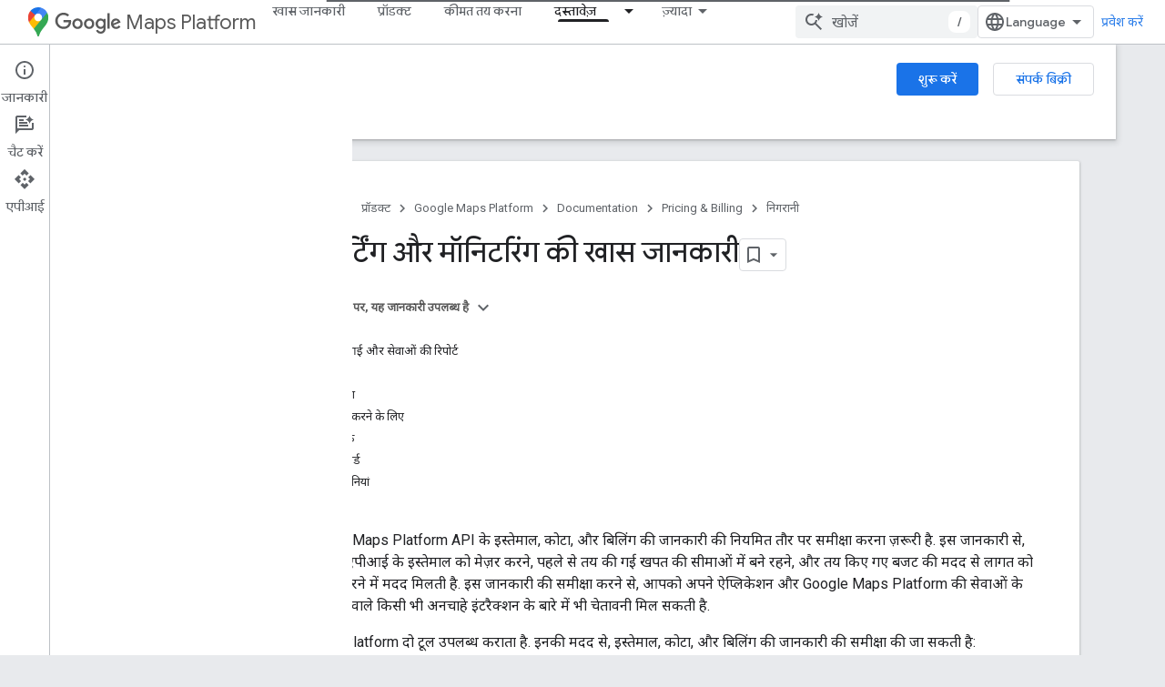

--- FILE ---
content_type: text/html; charset=utf-8
request_url: https://developers.google.com/maps/reporting-and-monitoring/overview?authuser=1&hl=hi
body_size: 33814
content:









<!doctype html>
<html 
      lang="hi-x-mtfrom-en"
      dir="ltr">
  <head>
    <meta name="google-signin-client-id" content="721724668570-nbkv1cfusk7kk4eni4pjvepaus73b13t.apps.googleusercontent.com"><meta name="google-signin-scope"
          content="profile email https://www.googleapis.com/auth/developerprofiles https://www.googleapis.com/auth/developerprofiles.award https://www.googleapis.com/auth/devprofiles.full_control.firstparty"><meta property="og:site_name" content="Google for Developers">
    <meta property="og:type" content="website"><meta name="theme-color" content="#fff"><meta charset="utf-8">
    <meta content="IE=Edge" http-equiv="X-UA-Compatible">
    <meta name="viewport" content="width=device-width, initial-scale=1">
    

    <link rel="manifest" href="/_pwa/developers/manifest.json"
          crossorigin="use-credentials">
    <link rel="preconnect" href="//www.gstatic.com" crossorigin>
    <link rel="preconnect" href="//fonts.gstatic.com" crossorigin>
    <link rel="preconnect" href="//fonts.googleapis.com" crossorigin>
    <link rel="preconnect" href="//apis.google.com" crossorigin>
    <link rel="preconnect" href="//www.google-analytics.com" crossorigin><link rel="stylesheet" href="//fonts.googleapis.com/css?family=Google+Sans:400,500|Roboto:400,400italic,500,500italic,700,700italic|Roboto+Mono:400,500,700&display=swap">
      <link rel="stylesheet"
            href="//fonts.googleapis.com/css2?family=Material+Icons&family=Material+Symbols+Outlined&display=block"><link rel="stylesheet" href="//fonts.googleapis.com/css?family=Noto+Sans"><link rel="stylesheet" href="https://www.gstatic.com/devrel-devsite/prod/v6dcfc5a6ab74baade852b535c8a876ff20ade102b870fd5f49da5da2dbf570bd/developers/css/app.css">
      <link rel="shortcut icon" href="https://www.gstatic.com/devrel-devsite/prod/v6dcfc5a6ab74baade852b535c8a876ff20ade102b870fd5f49da5da2dbf570bd/developers/images/favicon-new.png">
    <link rel="apple-touch-icon" href="https://www.gstatic.com/devrel-devsite/prod/v6dcfc5a6ab74baade852b535c8a876ff20ade102b870fd5f49da5da2dbf570bd/developers/images/touchicon-180-new.png"><link rel="canonical" href="https://developers.google.com/maps/reporting-and-monitoring/overview?hl=hi"><link rel="search" type="application/opensearchdescription+xml"
            title="Google for Developers" href="https://developers.google.com/s/opensearch.xml?authuser=1&amp;hl=hi">
      <link rel="alternate" hreflang="en"
          href="https://developers.google.com/maps/reporting-and-monitoring/overview" /><link rel="alternate" hreflang="x-default" href="https://developers.google.com/maps/reporting-and-monitoring/overview" /><link rel="alternate" hreflang="ar"
          href="https://developers.google.com/maps/reporting-and-monitoring/overview?hl=ar" /><link rel="alternate" hreflang="bn"
          href="https://developers.google.com/maps/reporting-and-monitoring/overview?hl=bn" /><link rel="alternate" hreflang="zh-Hans"
          href="https://developers.google.com/maps/reporting-and-monitoring/overview?hl=zh-cn" /><link rel="alternate" hreflang="zh-Hant"
          href="https://developers.google.com/maps/reporting-and-monitoring/overview?hl=zh-tw" /><link rel="alternate" hreflang="fa"
          href="https://developers.google.com/maps/reporting-and-monitoring/overview?hl=fa" /><link rel="alternate" hreflang="fr"
          href="https://developers.google.com/maps/reporting-and-monitoring/overview?hl=fr" /><link rel="alternate" hreflang="de"
          href="https://developers.google.com/maps/reporting-and-monitoring/overview?hl=de" /><link rel="alternate" hreflang="he"
          href="https://developers.google.com/maps/reporting-and-monitoring/overview?hl=he" /><link rel="alternate" hreflang="hi"
          href="https://developers.google.com/maps/reporting-and-monitoring/overview?hl=hi" /><link rel="alternate" hreflang="id"
          href="https://developers.google.com/maps/reporting-and-monitoring/overview?hl=id" /><link rel="alternate" hreflang="it"
          href="https://developers.google.com/maps/reporting-and-monitoring/overview?hl=it" /><link rel="alternate" hreflang="ja"
          href="https://developers.google.com/maps/reporting-and-monitoring/overview?hl=ja" /><link rel="alternate" hreflang="ko"
          href="https://developers.google.com/maps/reporting-and-monitoring/overview?hl=ko" /><link rel="alternate" hreflang="pl"
          href="https://developers.google.com/maps/reporting-and-monitoring/overview?hl=pl" /><link rel="alternate" hreflang="pt-BR"
          href="https://developers.google.com/maps/reporting-and-monitoring/overview?hl=pt-br" /><link rel="alternate" hreflang="ru"
          href="https://developers.google.com/maps/reporting-and-monitoring/overview?hl=ru" /><link rel="alternate" hreflang="es-419"
          href="https://developers.google.com/maps/reporting-and-monitoring/overview?hl=es-419" /><link rel="alternate" hreflang="th"
          href="https://developers.google.com/maps/reporting-and-monitoring/overview?hl=th" /><link rel="alternate" hreflang="tr"
          href="https://developers.google.com/maps/reporting-and-monitoring/overview?hl=tr" /><link rel="alternate" hreflang="vi"
          href="https://developers.google.com/maps/reporting-and-monitoring/overview?hl=vi" /><title>रिपोर्टिंग और मॉनिटरिंग की खास जानकारी &nbsp;|&nbsp; Pricing and Billing &nbsp;|&nbsp; Google for Developers</title>

<meta property="og:title" content="रिपोर्टिंग और मॉनिटरिंग की खास जानकारी &nbsp;|&nbsp; Pricing and Billing &nbsp;|&nbsp; Google for Developers"><meta property="og:url" content="https://developers.google.com/maps/reporting-and-monitoring/overview?hl=hi"><meta property="og:image" content="https://developers.google.com/static/maps/images/google-maps-platform-1200x675.png?authuser=1&amp;hl=hi">
  <meta property="og:image:width" content="1200">
  <meta property="og:image:height" content="675"><meta property="og:locale" content="hi"><meta name="twitter:card" content="summary_large_image"><meta name="twitter:site" content="@GMapsPlatform"><script type="application/ld+json">
  {
    "@context": "https://schema.org",
    "@type": "Article",
    
    "headline": "रिपोर्टिंग और मॉनिटरिंग की खास जानकारी"
  }
</script><script type="application/ld+json">
  {
    "@context": "https://schema.org",
    "@type": "BreadcrumbList",
    "itemListElement": [{
      "@type": "ListItem",
      "position": 1,
      "name": "Google Maps Platform",
      "item": "https://developers.google.com/maps"
    },{
      "@type": "ListItem",
      "position": 2,
      "name": "Documentation",
      "item": "https://developers.google.com/maps/documentation"
    },{
      "@type": "ListItem",
      "position": 3,
      "name": "Pricing &amp; Billing",
      "item": "https://developers.google.com/maps/billing-and-pricing"
    },{
      "@type": "ListItem",
      "position": 4,
      "name": "रिपोर्टिंग और मॉनिटरिंग की खास जानकारी",
      "item": "https://developers.google.com/maps/reporting-and-monitoring/overview"
    }]
  }
  </script><link rel="alternate machine-translated-from" hreflang="en"
        href="https://developers.google.com/maps/reporting-and-monitoring/overview?hl=en&amp;authuser=1">
  

  

  


    
      <link rel="stylesheet" href="/extras.css"></head>
  <body class="color-scheme--light"
        template="page"
        theme="white"
        type="article"
        
        
        
        layout="docs"
        
        
        
        
        
          
            concierge='closed'
          
        
        display-toc
        pending>
  
    <devsite-progress type="indeterminate" id="app-progress"></devsite-progress>
  
  
    <a href="#main-content" class="skip-link button">
      
      सीधे मुख्य कॉन्टेंट पर जाएं
    </a>
    <section class="devsite-wrapper">
      <devsite-cookie-notification-bar></devsite-cookie-notification-bar><devsite-header role="banner">
  
    





















<div class="devsite-header--inner" data-nosnippet>
  <div class="devsite-top-logo-row-wrapper-wrapper">
    <div class="devsite-top-logo-row-wrapper">
      <div class="devsite-top-logo-row">
        <button type="button" id="devsite-hamburger-menu"
          class="devsite-header-icon-button button-flat material-icons gc-analytics-event"
          data-category="Site-Wide Custom Events"
          data-label="Navigation menu button"
          visually-hidden
          aria-label="मेन्यू खोलें">
        </button>
        
<div class="devsite-product-name-wrapper">

  
    
  
  <a href="https://developers.google.com/maps?authuser=1&amp;hl=hi">
    
  <div class="devsite-product-logo-container"
       
       
       
    size="medium"
  >
  
    <picture>
      
      <img class="devsite-product-logo"
           alt="Google Maps Platform"
           src="https://developers.google.com/static/maps/images/maps-icon.svg?authuser=1&amp;hl=hi"
           srcset=" /static/maps/images/maps-icon.svg"
           sizes="64px"
           loading="lazy"
           >
    </picture>
  
  </div>
  
  </a>
  

  



  
  
  <span class="devsite-product-name">
    <ul class="devsite-breadcrumb-list"
  >
  
  <li class="devsite-breadcrumb-item
             devsite-has-google-wordmark">
    
    
    
      
      
        
  <a href="https://developers.google.com/maps?authuser=1&amp;hl=hi"
      
        class="devsite-breadcrumb-link gc-analytics-event"
      
        data-category="Site-Wide Custom Events"
      
        data-label="Upper Header"
      
        data-value="1"
      
        track-type="globalNav"
      
        track-name="breadcrumb"
      
        track-metadata-position="1"
      
        track-metadata-eventdetail="Google Maps Platform"
      
    >
    
          <svg class="devsite-google-wordmark"
       xmlns="http://www.w3.org/2000/svg"
       viewBox="0 0 148 48">
    <title>Google</title>
    <path class="devsite-google-wordmark-svg-path" d="M19.58,37.65c-9.87,0-18.17-8.04-18.17-17.91c0-9.87,8.3-17.91,18.17-17.91c5.46,0,9.35,2.14,12.27,4.94l-3.45,3.45c-2.1-1.97-4.93-3.49-8.82-3.49c-7.21,0-12.84,5.81-12.84,13.02c0,7.21,5.64,13.02,12.84,13.02c4.67,0,7.34-1.88,9.04-3.58c1.4-1.4,2.32-3.41,2.66-6.16H19.58v-4.89h16.47c0.18,0.87,0.26,1.92,0.26,3.06c0,3.67-1.01,8.21-4.24,11.44C28.93,35.9,24.91,37.65,19.58,37.65z M61.78,26.12c0,6.64-5.1,11.53-11.36,11.53s-11.36-4.89-11.36-11.53c0-6.68,5.1-11.53,11.36-11.53S61.78,19.43,61.78,26.12z M56.8,26.12c0-4.15-2.96-6.99-6.39-6.99c-3.43,0-6.39,2.84-6.39,6.99c0,4.11,2.96,6.99,6.39,6.99C53.84,33.11,56.8,30.22,56.8,26.12z M87.25,26.12c0,6.64-5.1,11.53-11.36,11.53c-6.26,0-11.36-4.89-11.36-11.53c0-6.68,5.1-11.53,11.36-11.53C82.15,14.59,87.25,19.43,87.25,26.12zM82.28,26.12c0-4.15-2.96-6.99-6.39-6.99c-3.43,0-6.39,2.84-6.39,6.99c0,4.11,2.96,6.99,6.39,6.99C79.32,33.11,82.28,30.22,82.28,26.12z M112.09,15.29v20.7c0,8.52-5.02,12.01-10.96,12.01c-5.59,0-8.95-3.76-10.22-6.81l4.41-1.83c0.79,1.88,2.71,4.1,5.81,4.1c3.8,0,6.16-2.36,6.16-6.77v-1.66h-0.18c-1.14,1.4-3.32,2.62-6.07,2.62c-5.76,0-11.05-5.02-11.05-11.49c0-6.51,5.28-11.57,11.05-11.57c2.75,0,4.93,1.22,6.07,2.58h0.18v-1.88H112.09z M107.64,26.16c0-4.06-2.71-7.03-6.16-7.03c-3.49,0-6.42,2.97-6.42,7.03c0,4.02,2.93,6.94,6.42,6.94C104.93,33.11,107.64,30.18,107.64,26.16z M120.97,3.06v33.89h-5.07V3.06H120.97z M140.89,29.92l3.93,2.62c-1.27,1.88-4.32,5.11-9.61,5.11c-6.55,0-11.28-5.07-11.28-11.53c0-6.86,4.77-11.53,10.71-11.53c5.98,0,8.91,4.76,9.87,7.34l0.52,1.31l-15.42,6.38c1.18,2.31,3.01,3.49,5.59,3.49C137.79,33.11,139.58,31.84,140.89,29.92zM128.79,25.77l10.31-4.28c-0.57-1.44-2.27-2.45-4.28-2.45C132.24,19.04,128.66,21.31,128.79,25.77z"/>
  </svg>Maps Platform
        
  </a>
  
      
    
  </li>
  
</ul>
  </span>

</div>
        <div class="devsite-top-logo-row-middle">
          <div class="devsite-header-upper-tabs">
            
              
              
  <devsite-tabs class="upper-tabs">

    <nav class="devsite-tabs-wrapper" aria-label="ऊपर के टैब">
      
        
          <tab  >
            
    <a href="https://mapsplatform.google.com/?authuser=1&amp;hl=hi"
    class="devsite-tabs-content gc-analytics-event "
      track-metadata-eventdetail="https://mapsplatform.google.com/?authuser=1&amp;hl=hi"
    
       track-type="nav"
       track-metadata-position="nav - खास जानकारी"
       track-metadata-module="primary nav"
       
       
         
           data-category="home"
         
           data-label="navTopMenu"
         
           track-name="खास जानकारी"
         
           data-action="tabClick"
         
       >
    खास जानकारी
  
    </a>
    
  
          </tab>
        
      
        
          <tab  >
            
    <a href="https://mapsplatform.google.com/maps-products/?authuser=1&amp;hl=hi"
    class="devsite-tabs-content gc-analytics-event "
      track-metadata-eventdetail="https://mapsplatform.google.com/maps-products/?authuser=1&amp;hl=hi"
    
       track-type="nav"
       track-metadata-position="nav - प्रॉडक्ट"
       track-metadata-module="primary nav"
       
       
         
           data-category="products"
         
           data-label="navTopMenu"
         
           track-name="प्रॉडक्ट"
         
           data-action="tabClick"
         
       >
    प्रॉडक्ट
  
    </a>
    
  
          </tab>
        
      
        
          <tab  >
            
    <a href="https://mapsplatform.google.com/pricing/?authuser=1&amp;hl=hi"
    class="devsite-tabs-content gc-analytics-event "
      track-metadata-eventdetail="https://mapsplatform.google.com/pricing/?authuser=1&amp;hl=hi"
    
       track-type="nav"
       track-metadata-position="nav - कीमत तय करना"
       track-metadata-module="primary nav"
       
       
         
           data-category="pricing"
         
           data-label="navTopMenu"
         
           track-name="कीमत तय करना"
         
           data-action="tabClick"
         
       >
    कीमत तय करना
  
    </a>
    
  
          </tab>
        
      
        
          <tab class="devsite-dropdown
    devsite-dropdown-full
    devsite-active
    
    ">
  
    <a href="https://developers.google.com/maps/documentation?authuser=1&amp;hl=hi"
    class="devsite-tabs-content gc-analytics-event "
      track-metadata-eventdetail="https://developers.google.com/maps/documentation?authuser=1&amp;hl=hi"
    
       track-type="nav"
       track-metadata-position="nav - दस्तावेज़"
       track-metadata-module="primary nav"
       aria-label="दस्तावेज़, selected" 
       
         
           data-category="documentation"
         
           data-label="navTopMenu"
         
           track-name="दस्तावेज़"
         
           data-action="tabClick"
         
       >
    दस्तावेज़
  
    </a>
    
      <button
         aria-haspopup="menu"
         aria-expanded="false"
         aria-label="इसके लिए ड्रॉपडाउन मेन्यू दस्तावेज़"
         track-type="nav"
         track-metadata-eventdetail="https://developers.google.com/maps/documentation?authuser=1&amp;hl=hi"
         track-metadata-position="nav - दस्तावेज़"
         track-metadata-module="primary nav"
         
          
            data-category="documentation"
          
            data-label="navTopMenu"
          
            track-name="दस्तावेज़"
          
            data-action="tabClick"
          
        
         class="devsite-tabs-dropdown-toggle devsite-icon devsite-icon-arrow-drop-down"></button>
    
  
  <div class="devsite-tabs-dropdown" role="menu" aria-label="submenu" hidden>
    
    <div class="devsite-tabs-dropdown-content">
      
        <div class="devsite-tabs-dropdown-column
                    ">
          
            <ul class="devsite-tabs-dropdown-section
                       ">
              
                <li class="devsite-nav-title" role="heading" tooltip>शुरू करें</li>
              
              
              
                <li class="devsite-nav-item">
                  <a href="https://developers.google.com/maps/get-started?authuser=1&amp;hl=hi"
                    
                     track-type="nav"
                     track-metadata-eventdetail="https://developers.google.com/maps/get-started?authuser=1&amp;hl=hi"
                     track-metadata-position="nav - दस्तावेज़"
                     track-metadata-module="tertiary nav"
                     
                       track-metadata-module_headline="शुरू करें"
                     
                     tooltip
                  >
                    
                    <div class="devsite-nav-item-title">
                      Google Maps Platform का इस्तेमाल शुरू करना
                    </div>
                    
                  </a>
                </li>
              
                <li class="devsite-nav-item">
                  <a href="https://developers.google.com/maps/documentation/capabilities-explorer?authuser=1&amp;hl=hi"
                    
                     track-type="nav"
                     track-metadata-eventdetail="https://developers.google.com/maps/documentation/capabilities-explorer?authuser=1&amp;hl=hi"
                     track-metadata-position="nav - दस्तावेज़"
                     track-metadata-module="tertiary nav"
                     
                       track-metadata-module_headline="शुरू करें"
                     
                     tooltip
                  >
                    
                    <div class="devsite-nav-item-title">
                      Capabilities Explorer
                    </div>
                    
                  </a>
                </li>
              
                <li class="devsite-nav-item">
                  <a href="https://developers.google.com/maps/billing-and-pricing?authuser=1&amp;hl=hi"
                    
                      class="gc-analytics-event"
                    
                     track-type="nav"
                     track-metadata-eventdetail="https://developers.google.com/maps/billing-and-pricing?authuser=1&amp;hl=hi"
                     track-metadata-position="nav - दस्तावेज़"
                     track-metadata-module="tertiary nav"
                     
                       track-metadata-module_headline="शुरू करें"
                     
                     tooltip
                  
                    
                     data-label="documentationMenu"
                    
                     data-action="tabClick"
                    
                     data-category="pricing"
                    
                  >
                    
                    <div class="devsite-nav-item-title">
                      कीमत और बिलिंग
                    </div>
                    
                  </a>
                </li>
              
                <li class="devsite-nav-item">
                  <a href="https://mapsplatform.google.com/resources/trust-center?authuser=1&amp;hl=hi"
                    
                     track-type="nav"
                     track-metadata-eventdetail="https://mapsplatform.google.com/resources/trust-center?authuser=1&amp;hl=hi"
                     track-metadata-position="nav - दस्तावेज़"
                     track-metadata-module="tertiary nav"
                     
                       track-metadata-module_headline="शुरू करें"
                     
                     tooltip
                  >
                    
                    <div class="devsite-nav-item-title">
                      सुरक्षा और अनुपालन
                    </div>
                    
                  </a>
                </li>
              
                <li class="devsite-nav-item">
                  <a href="https://developers.google.com/maps/billing-and-pricing/reporting-and-monitoring?authuser=1&amp;hl=hi"
                    
                     track-type="nav"
                     track-metadata-eventdetail="https://developers.google.com/maps/billing-and-pricing/reporting-and-monitoring?authuser=1&amp;hl=hi"
                     track-metadata-position="nav - दस्तावेज़"
                     track-metadata-module="tertiary nav"
                     
                       track-metadata-module_headline="शुरू करें"
                     
                     tooltip
                  >
                    
                    <div class="devsite-nav-item-title">
                      रिपोर्टिंग और मॉनिटरिंग
                    </div>
                    
                  </a>
                </li>
              
                <li class="devsite-nav-item">
                  <a href="https://developers.google.com/maps/faq?authuser=1&amp;hl=hi"
                    
                     track-type="nav"
                     track-metadata-eventdetail="https://developers.google.com/maps/faq?authuser=1&amp;hl=hi"
                     track-metadata-position="nav - दस्तावेज़"
                     track-metadata-module="tertiary nav"
                     
                       track-metadata-module_headline="शुरू करें"
                     
                     tooltip
                  >
                    
                    <div class="devsite-nav-item-title">
                      अक्सर पूछे जाने वाले सवाल
                    </div>
                    
                  </a>
                </li>
              
                <li class="devsite-nav-item">
                  <a href="https://developers.google.com/maps/support?authuser=1&amp;hl=hi"
                    
                     track-type="nav"
                     track-metadata-eventdetail="https://developers.google.com/maps/support?authuser=1&amp;hl=hi"
                     track-metadata-position="nav - दस्तावेज़"
                     track-metadata-module="tertiary nav"
                     
                       track-metadata-module_headline="शुरू करें"
                     
                     tooltip
                  >
                    
                    <div class="devsite-nav-item-title">
                      सहायता और संसाधन
                    </div>
                    
                  </a>
                </li>
              
                <li class="devsite-nav-item">
                  <a href="https://developers.google.com/maps/support/care?authuser=1&amp;hl=hi"
                    
                     track-type="nav"
                     track-metadata-eventdetail="https://developers.google.com/maps/support/care?authuser=1&amp;hl=hi"
                     track-metadata-position="nav - दस्तावेज़"
                     track-metadata-module="tertiary nav"
                     
                       track-metadata-module_headline="शुरू करें"
                     
                     tooltip
                  >
                    
                    <div class="devsite-nav-item-title">
                      ग्राहक सेवा
                    </div>
                    
                  </a>
                </li>
              
                <li class="devsite-nav-item">
                  <a href="https://developers.google.com/maps/incident-management?authuser=1&amp;hl=hi"
                    
                     track-type="nav"
                     track-metadata-eventdetail="https://developers.google.com/maps/incident-management?authuser=1&amp;hl=hi"
                     track-metadata-position="nav - दस्तावेज़"
                     track-metadata-module="tertiary nav"
                     
                       track-metadata-module_headline="शुरू करें"
                     
                     tooltip
                  >
                    
                    <div class="devsite-nav-item-title">
                      इंसिडेंट मैनेजमेंट
                    </div>
                    
                  </a>
                </li>
              
            </ul>
          
        </div>
      
        <div class="devsite-tabs-dropdown-column
                    ">
          
            <ul class="devsite-tabs-dropdown-section
                       ">
              
                <li class="devsite-nav-title" role="heading" tooltip>मानचित्र</li>
              
              
              
                <li class="devsite-nav-item">
                  <a href="https://developers.google.com/maps/documentation/javascript?authuser=1&amp;hl=hi"
                    
                     track-type="nav"
                     track-metadata-eventdetail="https://developers.google.com/maps/documentation/javascript?authuser=1&amp;hl=hi"
                     track-metadata-position="nav - दस्तावेज़"
                     track-metadata-module="tertiary nav"
                     
                       track-metadata-module_headline="मानचित्र"
                     
                     tooltip
                  >
                    
                    <div class="devsite-nav-item-title">
                      Maps JavaScript API
                    </div>
                    
                  </a>
                </li>
              
                <li class="devsite-nav-item">
                  <a href="https://developers.google.com/maps/documentation/android-sdk?authuser=1&amp;hl=hi"
                    
                     track-type="nav"
                     track-metadata-eventdetail="https://developers.google.com/maps/documentation/android-sdk?authuser=1&amp;hl=hi"
                     track-metadata-position="nav - दस्तावेज़"
                     track-metadata-module="tertiary nav"
                     
                       track-metadata-module_headline="मानचित्र"
                     
                     tooltip
                  >
                    
                    <div class="devsite-nav-item-title">
                      Android के लिए Maps SDK टूल
                    </div>
                    
                  </a>
                </li>
              
                <li class="devsite-nav-item">
                  <a href="https://developers.google.com/maps/documentation/ios-sdk?authuser=1&amp;hl=hi"
                    
                     track-type="nav"
                     track-metadata-eventdetail="https://developers.google.com/maps/documentation/ios-sdk?authuser=1&amp;hl=hi"
                     track-metadata-position="nav - दस्तावेज़"
                     track-metadata-module="tertiary nav"
                     
                       track-metadata-module_headline="मानचित्र"
                     
                     tooltip
                  >
                    
                    <div class="devsite-nav-item-title">
                      iOS के लिए Maps SDK टूल
                    </div>
                    
                  </a>
                </li>
              
                <li class="devsite-nav-item">
                  <a href="https://developers.google.com/maps/flutter-package/overview?authuser=1&amp;hl=hi"
                    
                     track-type="nav"
                     track-metadata-eventdetail="https://developers.google.com/maps/flutter-package/overview?authuser=1&amp;hl=hi"
                     track-metadata-position="nav - दस्तावेज़"
                     track-metadata-module="tertiary nav"
                     
                       track-metadata-module_headline="मानचित्र"
                     
                     tooltip
                  >
                    
                    <div class="devsite-nav-item-title">
                      Google Maps for Flutter
                    </div>
                    
                  </a>
                </li>
              
                <li class="devsite-nav-item">
                  <a href="https://developers.google.com/maps/documentation/embed?authuser=1&amp;hl=hi"
                    
                     track-type="nav"
                     track-metadata-eventdetail="https://developers.google.com/maps/documentation/embed?authuser=1&amp;hl=hi"
                     track-metadata-position="nav - दस्तावेज़"
                     track-metadata-module="tertiary nav"
                     
                       track-metadata-module_headline="मानचित्र"
                     
                     tooltip
                  >
                    
                    <div class="devsite-nav-item-title">
                      Maps Embed API
                    </div>
                    
                  </a>
                </li>
              
                <li class="devsite-nav-item">
                  <a href="https://developers.google.com/maps/documentation/maps-static?authuser=1&amp;hl=hi"
                    
                     track-type="nav"
                     track-metadata-eventdetail="https://developers.google.com/maps/documentation/maps-static?authuser=1&amp;hl=hi"
                     track-metadata-position="nav - दस्तावेज़"
                     track-metadata-module="tertiary nav"
                     
                       track-metadata-module_headline="मानचित्र"
                     
                     tooltip
                  >
                    
                    <div class="devsite-nav-item-title">
                      Maps Static API
                    </div>
                    
                  </a>
                </li>
              
                <li class="devsite-nav-item">
                  <a href="https://developers.google.com/maps/documentation/street-view-insights?authuser=1&amp;hl=hi"
                    
                     track-type="nav"
                     track-metadata-eventdetail="https://developers.google.com/maps/documentation/street-view-insights?authuser=1&amp;hl=hi"
                     track-metadata-position="nav - दस्तावेज़"
                     track-metadata-module="tertiary nav"
                     
                       track-metadata-module_headline="मानचित्र"
                     
                     tooltip
                  >
                    
                    <div class="devsite-nav-item-title">
                      Street View Insights
                    </div>
                    
                  </a>
                </li>
              
                <li class="devsite-nav-item">
                  <a href="https://developers.google.com/maps/documentation/streetview?authuser=1&amp;hl=hi"
                    
                     track-type="nav"
                     track-metadata-eventdetail="https://developers.google.com/maps/documentation/streetview?authuser=1&amp;hl=hi"
                     track-metadata-position="nav - दस्तावेज़"
                     track-metadata-module="tertiary nav"
                     
                       track-metadata-module_headline="मानचित्र"
                     
                     tooltip
                  >
                    
                    <div class="devsite-nav-item-title">
                      Street View Static API
                    </div>
                    
                  </a>
                </li>
              
                <li class="devsite-nav-item">
                  <a href="https://developers.google.com/maps/documentation/urls?authuser=1&amp;hl=hi"
                    
                     track-type="nav"
                     track-metadata-eventdetail="https://developers.google.com/maps/documentation/urls?authuser=1&amp;hl=hi"
                     track-metadata-position="nav - दस्तावेज़"
                     track-metadata-module="tertiary nav"
                     
                       track-metadata-module_headline="मानचित्र"
                     
                     tooltip
                  >
                    
                    <div class="devsite-nav-item-title">
                      Maps URLs
                    </div>
                    
                  </a>
                </li>
              
                <li class="devsite-nav-item">
                  <a href="https://developers.google.com/maps/documentation/aerial-view?authuser=1&amp;hl=hi"
                    
                     track-type="nav"
                     track-metadata-eventdetail="https://developers.google.com/maps/documentation/aerial-view?authuser=1&amp;hl=hi"
                     track-metadata-position="nav - दस्तावेज़"
                     track-metadata-module="tertiary nav"
                     
                       track-metadata-module_headline="मानचित्र"
                     
                     tooltip
                  >
                    
                    <div class="devsite-nav-item-title">
                      Aerial View API
                    </div>
                    
                  </a>
                </li>
              
                <li class="devsite-nav-item">
                  <a href="https://developers.google.com/maps/documentation/elevation?authuser=1&amp;hl=hi"
                    
                     track-type="nav"
                     track-metadata-eventdetail="https://developers.google.com/maps/documentation/elevation?authuser=1&amp;hl=hi"
                     track-metadata-position="nav - दस्तावेज़"
                     track-metadata-module="tertiary nav"
                     
                       track-metadata-module_headline="मानचित्र"
                     
                     tooltip
                  >
                    
                    <div class="devsite-nav-item-title">
                      ऊंचाई API
                    </div>
                    
                  </a>
                </li>
              
                <li class="devsite-nav-item">
                  <a href="https://developers.google.com/maps/documentation/tile?authuser=1&amp;hl=hi"
                    
                     track-type="nav"
                     track-metadata-eventdetail="https://developers.google.com/maps/documentation/tile?authuser=1&amp;hl=hi"
                     track-metadata-position="nav - दस्तावेज़"
                     track-metadata-module="tertiary nav"
                     
                       track-metadata-module_headline="मानचित्र"
                     
                     tooltip
                  >
                    
                    <div class="devsite-nav-item-title">
                      Map Tiles API
                    </div>
                    
                  </a>
                </li>
              
                <li class="devsite-nav-item">
                  <a href="https://developers.google.com/maps/documentation/datasets?authuser=1&amp;hl=hi"
                    
                     track-type="nav"
                     track-metadata-eventdetail="https://developers.google.com/maps/documentation/datasets?authuser=1&amp;hl=hi"
                     track-metadata-position="nav - दस्तावेज़"
                     track-metadata-module="tertiary nav"
                     
                       track-metadata-module_headline="मानचित्र"
                     
                     tooltip
                  >
                    
                    <div class="devsite-nav-item-title">
                      Maps Datasets API
                    </div>
                    
                  </a>
                </li>
              
                <li class="devsite-nav-item">
                  <a href="https://developers.google.com/maps/documentation/web-components?authuser=1&amp;hl=hi"
                    
                     track-type="nav"
                     track-metadata-eventdetail="https://developers.google.com/maps/documentation/web-components?authuser=1&amp;hl=hi"
                     track-metadata-position="nav - दस्तावेज़"
                     track-metadata-module="tertiary nav"
                     
                       track-metadata-module_headline="मानचित्र"
                     
                     tooltip
                  >
                    
                    <div class="devsite-nav-item-title">
                      वेब कॉम्पोनेंट
                    </div>
                    
                  </a>
                </li>
              
            </ul>
          
        </div>
      
        <div class="devsite-tabs-dropdown-column
                    ">
          
            <ul class="devsite-tabs-dropdown-section
                       ">
              
                <li class="devsite-nav-title" role="heading" tooltip>मार्ग</li>
              
              
              
                <li class="devsite-nav-item">
                  <a href="https://developers.google.com/maps/documentation/routes?authuser=1&amp;hl=hi"
                    
                     track-type="nav"
                     track-metadata-eventdetail="https://developers.google.com/maps/documentation/routes?authuser=1&amp;hl=hi"
                     track-metadata-position="nav - दस्तावेज़"
                     track-metadata-module="tertiary nav"
                     
                       track-metadata-module_headline="मार्ग"
                     
                     tooltip
                  >
                    
                    <div class="devsite-nav-item-title">
                      Routes API
                    </div>
                    
                  </a>
                </li>
              
                <li class="devsite-nav-item">
                  <a href="https://developers.google.com/maps/documentation/navigation/android-sdk?authuser=1&amp;hl=hi"
                    
                     track-type="nav"
                     track-metadata-eventdetail="https://developers.google.com/maps/documentation/navigation/android-sdk?authuser=1&amp;hl=hi"
                     track-metadata-position="nav - दस्तावेज़"
                     track-metadata-module="tertiary nav"
                     
                       track-metadata-module_headline="मार्ग"
                     
                     tooltip
                  >
                    
                    <div class="devsite-nav-item-title">
                      Android के लिए नेविगेशन एसडीके टूल
                    </div>
                    
                  </a>
                </li>
              
                <li class="devsite-nav-item">
                  <a href="https://developers.google.com/maps/documentation/navigation/ios-sdk?authuser=1&amp;hl=hi"
                    
                     track-type="nav"
                     track-metadata-eventdetail="https://developers.google.com/maps/documentation/navigation/ios-sdk?authuser=1&amp;hl=hi"
                     track-metadata-position="nav - दस्तावेज़"
                     track-metadata-module="tertiary nav"
                     
                       track-metadata-module_headline="मार्ग"
                     
                     tooltip
                  >
                    
                    <div class="devsite-nav-item-title">
                      iOS के लिए नेविगेशन एसडीके टूल
                    </div>
                    
                  </a>
                </li>
              
                <li class="devsite-nav-item">
                  <a href="https://developers.google.com/maps/documentation/cross-platform/navigation?authuser=1&amp;hl=hi"
                    
                     track-type="nav"
                     track-metadata-eventdetail="https://developers.google.com/maps/documentation/cross-platform/navigation?authuser=1&amp;hl=hi"
                     track-metadata-position="nav - दस्तावेज़"
                     track-metadata-module="tertiary nav"
                     
                       track-metadata-module_headline="मार्ग"
                     
                     tooltip
                  >
                    
                    <div class="devsite-nav-item-title">
                      Flutter के लिए नेविगेशन
                    </div>
                    
                  </a>
                </li>
              
                <li class="devsite-nav-item">
                  <a href="https://developers.google.com/maps/documentation/cross-platform/navigation?authuser=1&amp;hl=hi"
                    
                     track-type="nav"
                     track-metadata-eventdetail="https://developers.google.com/maps/documentation/cross-platform/navigation?authuser=1&amp;hl=hi"
                     track-metadata-position="nav - दस्तावेज़"
                     track-metadata-module="tertiary nav"
                     
                       track-metadata-module_headline="मार्ग"
                     
                     tooltip
                  >
                    
                    <div class="devsite-nav-item-title">
                      React Native के लिए नेविगेशन
                    </div>
                    
                  </a>
                </li>
              
                <li class="devsite-nav-item">
                  <a href="https://developers.google.com/maps/documentation/roads?authuser=1&amp;hl=hi"
                    
                     track-type="nav"
                     track-metadata-eventdetail="https://developers.google.com/maps/documentation/roads?authuser=1&amp;hl=hi"
                     track-metadata-position="nav - दस्तावेज़"
                     track-metadata-module="tertiary nav"
                     
                       track-metadata-module_headline="मार्ग"
                     
                     tooltip
                  >
                    
                    <div class="devsite-nav-item-title">
                      Roads API
                    </div>
                    
                  </a>
                </li>
              
                <li class="devsite-nav-item">
                  <a href="https://developers.google.com/maps/documentation/route-optimization?authuser=1&amp;hl=hi"
                    
                     track-type="nav"
                     track-metadata-eventdetail="https://developers.google.com/maps/documentation/route-optimization?authuser=1&amp;hl=hi"
                     track-metadata-position="nav - दस्तावेज़"
                     track-metadata-module="tertiary nav"
                     
                       track-metadata-module_headline="मार्ग"
                     
                     tooltip
                  >
                    
                    <div class="devsite-nav-item-title">
                      Route Optimization API
                    </div>
                    
                  </a>
                </li>
              
            </ul>
          
            <ul class="devsite-tabs-dropdown-section
                       ">
              
                <li class="devsite-nav-title" role="heading" tooltip>Analytics</li>
              
              
              
                <li class="devsite-nav-item">
                  <a href="https://developers.google.com/maps/documentation/earth?authuser=1&amp;hl=hi"
                    
                     track-type="nav"
                     track-metadata-eventdetail="https://developers.google.com/maps/documentation/earth?authuser=1&amp;hl=hi"
                     track-metadata-position="nav - दस्तावेज़"
                     track-metadata-module="tertiary nav"
                     
                       track-metadata-module_headline="मार्ग"
                     
                     tooltip
                  >
                    
                    <div class="devsite-nav-item-title">
                      Google Earth
                    </div>
                    
                  </a>
                </li>
              
                <li class="devsite-nav-item">
                  <a href="https://developers.google.com/maps/documentation/placesinsights?authuser=1&amp;hl=hi"
                    
                     track-type="nav"
                     track-metadata-eventdetail="https://developers.google.com/maps/documentation/placesinsights?authuser=1&amp;hl=hi"
                     track-metadata-position="nav - दस्तावेज़"
                     track-metadata-module="tertiary nav"
                     
                       track-metadata-module_headline="मार्ग"
                     
                     tooltip
                  >
                    
                    <div class="devsite-nav-item-title">
                      Places Insights
                    </div>
                    
                  </a>
                </li>
              
                <li class="devsite-nav-item">
                  <a href="https://developers.google.com/maps/documentation/imagery-insights?authuser=1&amp;hl=hi"
                    
                     track-type="nav"
                     track-metadata-eventdetail="https://developers.google.com/maps/documentation/imagery-insights?authuser=1&amp;hl=hi"
                     track-metadata-position="nav - दस्तावेज़"
                     track-metadata-module="tertiary nav"
                     
                       track-metadata-module_headline="मार्ग"
                     
                     tooltip
                  >
                    
                    <div class="devsite-nav-item-title">
                      इमेज की अहम जानकारी
                    </div>
                    
                  </a>
                </li>
              
                <li class="devsite-nav-item">
                  <a href="https://developers.google.com/maps/documentation/roads-management-insights?authuser=1&amp;hl=hi"
                    
                     track-type="nav"
                     track-metadata-eventdetail="https://developers.google.com/maps/documentation/roads-management-insights?authuser=1&amp;hl=hi"
                     track-metadata-position="nav - दस्तावेज़"
                     track-metadata-module="tertiary nav"
                     
                       track-metadata-module_headline="मार्ग"
                     
                     tooltip
                  >
                    
                    <div class="devsite-nav-item-title">
                      सड़क से जुड़ी अहम जानकारी
                    </div>
                    
                  </a>
                </li>
              
            </ul>
          
        </div>
      
        <div class="devsite-tabs-dropdown-column
                    ">
          
            <ul class="devsite-tabs-dropdown-section
                       ">
              
                <li class="devsite-nav-title" role="heading" tooltip>स्थान</li>
              
              
              
                <li class="devsite-nav-item">
                  <a href="https://developers.google.com/maps/documentation/places/web-service?authuser=1&amp;hl=hi"
                    
                     track-type="nav"
                     track-metadata-eventdetail="https://developers.google.com/maps/documentation/places/web-service?authuser=1&amp;hl=hi"
                     track-metadata-position="nav - दस्तावेज़"
                     track-metadata-module="tertiary nav"
                     
                       track-metadata-module_headline="स्थान"
                     
                     tooltip
                  >
                    
                    <div class="devsite-nav-item-title">
                      स्थल API
                    </div>
                    
                  </a>
                </li>
              
                <li class="devsite-nav-item">
                  <a href="https://developers.google.com/maps/documentation/places/android-sdk?authuser=1&amp;hl=hi"
                    
                     track-type="nav"
                     track-metadata-eventdetail="https://developers.google.com/maps/documentation/places/android-sdk?authuser=1&amp;hl=hi"
                     track-metadata-position="nav - दस्तावेज़"
                     track-metadata-module="tertiary nav"
                     
                       track-metadata-module_headline="स्थान"
                     
                     tooltip
                  >
                    
                    <div class="devsite-nav-item-title">
                      Places SDK for Android
                    </div>
                    
                  </a>
                </li>
              
                <li class="devsite-nav-item">
                  <a href="https://developers.google.com/maps/documentation/places/ios-sdk?authuser=1&amp;hl=hi"
                    
                     track-type="nav"
                     track-metadata-eventdetail="https://developers.google.com/maps/documentation/places/ios-sdk?authuser=1&amp;hl=hi"
                     track-metadata-position="nav - दस्तावेज़"
                     track-metadata-module="tertiary nav"
                     
                       track-metadata-module_headline="स्थान"
                     
                     tooltip
                  >
                    
                    <div class="devsite-nav-item-title">
                      Places SDK for iOS
                    </div>
                    
                  </a>
                </li>
              
                <li class="devsite-nav-item">
                  <a href="https://developers.google.com/maps/documentation/javascript/places-js?authuser=1&amp;hl=hi"
                    
                     track-type="nav"
                     track-metadata-eventdetail="https://developers.google.com/maps/documentation/javascript/places-js?authuser=1&amp;hl=hi"
                     track-metadata-position="nav - दस्तावेज़"
                     track-metadata-module="tertiary nav"
                     
                       track-metadata-module_headline="स्थान"
                     
                     tooltip
                  >
                    
                    <div class="devsite-nav-item-title">
                      Places Library, Maps JavaScript API
                    </div>
                    
                  </a>
                </li>
              
                <li class="devsite-nav-item">
                  <a href="https://developers.google.com/maps/documentation/geocoding?authuser=1&amp;hl=hi"
                    
                     track-type="nav"
                     track-metadata-eventdetail="https://developers.google.com/maps/documentation/geocoding?authuser=1&amp;hl=hi"
                     track-metadata-position="nav - दस्तावेज़"
                     track-metadata-module="tertiary nav"
                     
                       track-metadata-module_headline="स्थान"
                     
                     tooltip
                  >
                    
                    <div class="devsite-nav-item-title">
                      भौगोलिक कोडिंग API
                    </div>
                    
                  </a>
                </li>
              
                <li class="devsite-nav-item">
                  <a href="https://developers.google.com/maps/documentation/geolocation?authuser=1&amp;hl=hi"
                    
                     track-type="nav"
                     track-metadata-eventdetail="https://developers.google.com/maps/documentation/geolocation?authuser=1&amp;hl=hi"
                     track-metadata-position="nav - दस्तावेज़"
                     track-metadata-module="tertiary nav"
                     
                       track-metadata-module_headline="स्थान"
                     
                     tooltip
                  >
                    
                    <div class="devsite-nav-item-title">
                      भौगोलिक स्थान API
                    </div>
                    
                  </a>
                </li>
              
                <li class="devsite-nav-item">
                  <a href="https://developers.google.com/maps/documentation/address-validation?authuser=1&amp;hl=hi"
                    
                     track-type="nav"
                     track-metadata-eventdetail="https://developers.google.com/maps/documentation/address-validation?authuser=1&amp;hl=hi"
                     track-metadata-position="nav - दस्तावेज़"
                     track-metadata-module="tertiary nav"
                     
                       track-metadata-module_headline="स्थान"
                     
                     tooltip
                  >
                    
                    <div class="devsite-nav-item-title">
                      Address Validation API
                    </div>
                    
                  </a>
                </li>
              
                <li class="devsite-nav-item">
                  <a href="https://developers.google.com/maps/documentation/timezone?authuser=1&amp;hl=hi"
                    
                     track-type="nav"
                     track-metadata-eventdetail="https://developers.google.com/maps/documentation/timezone?authuser=1&amp;hl=hi"
                     track-metadata-position="nav - दस्तावेज़"
                     track-metadata-module="tertiary nav"
                     
                       track-metadata-module_headline="स्थान"
                     
                     tooltip
                  >
                    
                    <div class="devsite-nav-item-title">
                      Time Zone API
                    </div>
                    
                  </a>
                </li>
              
                <li class="devsite-nav-item">
                  <a href="https://developers.google.com/maps/documentation/places-aggregate?authuser=1&amp;hl=hi"
                    
                     track-type="nav"
                     track-metadata-eventdetail="https://developers.google.com/maps/documentation/places-aggregate?authuser=1&amp;hl=hi"
                     track-metadata-position="nav - दस्तावेज़"
                     track-metadata-module="tertiary nav"
                     
                       track-metadata-module_headline="स्थान"
                     
                     tooltip
                  >
                    
                    <div class="devsite-nav-item-title">
                      Places Aggregate API
                    </div>
                    
                  </a>
                </li>
              
            </ul>
          
            <ul class="devsite-tabs-dropdown-section
                       ">
              
                <li class="devsite-nav-title" role="heading" tooltip>एनवायरमेंट</li>
              
              
              
                <li class="devsite-nav-item">
                  <a href="https://developers.google.com/maps/documentation/air-quality?authuser=1&amp;hl=hi"
                    
                     track-type="nav"
                     track-metadata-eventdetail="https://developers.google.com/maps/documentation/air-quality?authuser=1&amp;hl=hi"
                     track-metadata-position="nav - दस्तावेज़"
                     track-metadata-module="tertiary nav"
                     
                       track-metadata-module_headline="स्थान"
                     
                     tooltip
                  >
                    
                    <div class="devsite-nav-item-title">
                      Air Quality API
                    </div>
                    
                  </a>
                </li>
              
                <li class="devsite-nav-item">
                  <a href="https://developers.google.com/maps/documentation/pollen?authuser=1&amp;hl=hi"
                    
                     track-type="nav"
                     track-metadata-eventdetail="https://developers.google.com/maps/documentation/pollen?authuser=1&amp;hl=hi"
                     track-metadata-position="nav - दस्तावेज़"
                     track-metadata-module="tertiary nav"
                     
                       track-metadata-module_headline="स्थान"
                     
                     tooltip
                  >
                    
                    <div class="devsite-nav-item-title">
                      Pollen API
                    </div>
                    
                  </a>
                </li>
              
                <li class="devsite-nav-item">
                  <a href="https://developers.google.com/maps/documentation/solar?authuser=1&amp;hl=hi"
                    
                     track-type="nav"
                     track-metadata-eventdetail="https://developers.google.com/maps/documentation/solar?authuser=1&amp;hl=hi"
                     track-metadata-position="nav - दस्तावेज़"
                     track-metadata-module="tertiary nav"
                     
                       track-metadata-module_headline="स्थान"
                     
                     tooltip
                  >
                    
                    <div class="devsite-nav-item-title">
                      Solar API
                    </div>
                    
                  </a>
                </li>
              
                <li class="devsite-nav-item">
                  <a href="https://developers.google.com/maps/documentation/weather?authuser=1&amp;hl=hi"
                    
                     track-type="nav"
                     track-metadata-eventdetail="https://developers.google.com/maps/documentation/weather?authuser=1&amp;hl=hi"
                     track-metadata-position="nav - दस्तावेज़"
                     track-metadata-module="tertiary nav"
                     
                       track-metadata-module_headline="स्थान"
                     
                     tooltip
                  >
                    
                    <div class="devsite-nav-item-title">
                      Weather API
                    </div>
                    
                  </a>
                </li>
              
            </ul>
          
        </div>
      
        <div class="devsite-tabs-dropdown-column
                    ">
          
            <ul class="devsite-tabs-dropdown-section
                       ">
              
                <li class="devsite-nav-title" role="heading" tooltip>समाधान</li>
              
              
              
                <li class="devsite-nav-item">
                  <a href="https://developers.google.com/maps/ai/build-with-ai?authuser=1&amp;hl=hi"
                    
                     track-type="nav"
                     track-metadata-eventdetail="https://developers.google.com/maps/ai/build-with-ai?authuser=1&amp;hl=hi"
                     track-metadata-position="nav - दस्तावेज़"
                     track-metadata-module="tertiary nav"
                     
                       track-metadata-module_headline="समाधान"
                     
                     tooltip
                  >
                    
                    <div class="devsite-nav-item-title">
                      Maps बिल्डर एजेंट
                    </div>
                    
                  </a>
                </li>
              
                <li class="devsite-nav-item">
                  <a href="https://developers.google.com/maps/solutions?authuser=1&amp;hl=hi"
                    
                     track-type="nav"
                     track-metadata-eventdetail="https://developers.google.com/maps/solutions?authuser=1&amp;hl=hi"
                     track-metadata-position="nav - दस्तावेज़"
                     track-metadata-module="tertiary nav"
                     
                       track-metadata-module_headline="समाधान"
                     
                     tooltip
                  >
                    
                    <div class="devsite-nav-item-title">
                      उद्योग के समाधान
                    </div>
                    
                  </a>
                </li>
              
                <li class="devsite-nav-item">
                  <a href="https://developers.google.com/maps/documentation/mobility?authuser=1&amp;hl=hi"
                    
                     track-type="nav"
                     track-metadata-eventdetail="https://developers.google.com/maps/documentation/mobility?authuser=1&amp;hl=hi"
                     track-metadata-position="nav - दस्तावेज़"
                     track-metadata-module="tertiary nav"
                     
                       track-metadata-module_headline="समाधान"
                     
                     tooltip
                  >
                    
                    <div class="devsite-nav-item-title">
                      मोबिलिटी सेवाएं
                    </div>
                    
                  </a>
                </li>
              
            </ul>
          
            <ul class="devsite-tabs-dropdown-section
                       ">
              
                <li class="devsite-nav-title" role="heading" tooltip>जानकारी पाने के दूसरे तरीके</li>
              
              
              
                <li class="devsite-nav-item">
                  <a href="https://developers.google.com/maps/api-security-best-practices?authuser=1&amp;hl=hi"
                    
                     track-type="nav"
                     track-metadata-eventdetail="https://developers.google.com/maps/api-security-best-practices?authuser=1&amp;hl=hi"
                     track-metadata-position="nav - दस्तावेज़"
                     track-metadata-module="tertiary nav"
                     
                       track-metadata-module_headline="समाधान"
                     
                     tooltip
                  >
                    
                    <div class="devsite-nav-item-title">
                      एपीआई की सुरक्षा के सबसे सही तरीके
                    </div>
                    
                  </a>
                </li>
              
                <li class="devsite-nav-item">
                  <a href="https://developers.google.com/maps/digital-signature?authuser=1&amp;hl=hi"
                    
                     track-type="nav"
                     track-metadata-eventdetail="https://developers.google.com/maps/digital-signature?authuser=1&amp;hl=hi"
                     track-metadata-position="nav - दस्तावेज़"
                     track-metadata-module="tertiary nav"
                     
                       track-metadata-module_headline="समाधान"
                     
                     tooltip
                  >
                    
                    <div class="devsite-nav-item-title">
                      डिजिटल हस्ताक्षर की गाइड
                    </div>
                    
                  </a>
                </li>
              
                <li class="devsite-nav-item">
                  <a href="https://developers.google.com/maps/coverage?authuser=1&amp;hl=hi"
                    
                     track-type="nav"
                     track-metadata-eventdetail="https://developers.google.com/maps/coverage?authuser=1&amp;hl=hi"
                     track-metadata-position="nav - दस्तावेज़"
                     track-metadata-module="tertiary nav"
                     
                       track-metadata-module_headline="समाधान"
                     
                     tooltip
                  >
                    
                    <div class="devsite-nav-item-title">
                      मैप कवरेज की जानकारी
                    </div>
                    
                  </a>
                </li>
              
                <li class="devsite-nav-item">
                  <a href="https://developers.google.com/maps/optimization-guide?authuser=1&amp;hl=hi"
                    
                     track-type="nav"
                     track-metadata-eventdetail="https://developers.google.com/maps/optimization-guide?authuser=1&amp;hl=hi"
                     track-metadata-position="nav - दस्तावेज़"
                     track-metadata-module="tertiary nav"
                     
                       track-metadata-module_headline="समाधान"
                     
                     tooltip
                  >
                    
                    <div class="devsite-nav-item-title">
                      ऑप्टिमाइज़ेशन गाइड
                    </div>
                    
                  </a>
                </li>
              
                <li class="devsite-nav-item">
                  <a href="https://developers.google.com/maps/software-support?authuser=1&amp;hl=hi"
                    
                     track-type="nav"
                     track-metadata-eventdetail="https://developers.google.com/maps/software-support?authuser=1&amp;hl=hi"
                     track-metadata-position="nav - दस्तावेज़"
                     track-metadata-module="tertiary nav"
                     
                       track-metadata-module_headline="समाधान"
                     
                     tooltip
                  >
                    
                    <div class="devsite-nav-item-title">
                      मोबाइल ओएस और सॉफ़्टवेयर से जुड़ी सहायता
                    </div>
                    
                  </a>
                </li>
              
                <li class="devsite-nav-item">
                  <a href="https://developers.google.com/maps/launch-stages?authuser=1&amp;hl=hi"
                    
                     track-type="nav"
                     track-metadata-eventdetail="https://developers.google.com/maps/launch-stages?authuser=1&amp;hl=hi"
                     track-metadata-position="nav - दस्तावेज़"
                     track-metadata-module="tertiary nav"
                     
                       track-metadata-module_headline="समाधान"
                     
                     tooltip
                  >
                    
                    <div class="devsite-nav-item-title">
                      लॉन्च के चरण
                    </div>
                    
                  </a>
                </li>
              
                <li class="devsite-nav-item">
                  <a href="https://developers.google.com/maps/legacy?authuser=1&amp;hl=hi"
                    
                     track-type="nav"
                     track-metadata-eventdetail="https://developers.google.com/maps/legacy?authuser=1&amp;hl=hi"
                     track-metadata-position="nav - दस्तावेज़"
                     track-metadata-module="tertiary nav"
                     
                       track-metadata-module_headline="समाधान"
                     
                     tooltip
                  >
                    
                    <div class="devsite-nav-item-title">
                      लेगसी प्रॉडक्ट
                    </div>
                    
                  </a>
                </li>
              
                <li class="devsite-nav-item">
                  <a href="https://developers.google.com/maps/deprecations?authuser=1&amp;hl=hi"
                    
                     track-type="nav"
                     track-metadata-eventdetail="https://developers.google.com/maps/deprecations?authuser=1&amp;hl=hi"
                     track-metadata-position="nav - दस्तावेज़"
                     track-metadata-module="tertiary nav"
                     
                       track-metadata-module_headline="समाधान"
                     
                     tooltip
                  >
                    
                    <div class="devsite-nav-item-title">
                      बंद की गई सेवाएं/सुविधाएं
                    </div>
                    
                  </a>
                </li>
              
                <li class="devsite-nav-item">
                  <a href="https://developers.google.com/maps/url-encoding?authuser=1&amp;hl=hi"
                    
                     track-type="nav"
                     track-metadata-eventdetail="https://developers.google.com/maps/url-encoding?authuser=1&amp;hl=hi"
                     track-metadata-position="nav - दस्तावेज़"
                     track-metadata-module="tertiary nav"
                     
                       track-metadata-module_headline="समाधान"
                     
                     tooltip
                  >
                    
                    <div class="devsite-nav-item-title">
                      यूआरएल को कोड में बदलना
                    </div>
                    
                  </a>
                </li>
              
                <li class="devsite-nav-item">
                  <a href="https://developers.google.com/maps/third-party-platforms/wordpress?authuser=1&amp;hl=hi"
                    
                     track-type="nav"
                     track-metadata-eventdetail="https://developers.google.com/maps/third-party-platforms/wordpress?authuser=1&amp;hl=hi"
                     track-metadata-position="nav - दस्तावेज़"
                     track-metadata-module="tertiary nav"
                     
                       track-metadata-module_headline="समाधान"
                     
                     tooltip
                  >
                    
                    <div class="devsite-nav-item-title">
                      WordPress के उपयोगकर्ता
                    </div>
                    
                  </a>
                </li>
              
            </ul>
          
        </div>
      
    </div>
  </div>
</tab>
        
      
        
          <tab  >
            
    <a href="https://mapsplatform.google.com/resources/blog?authuser=1&amp;hl=hi"
    class="devsite-tabs-content gc-analytics-event "
      track-metadata-eventdetail="https://mapsplatform.google.com/resources/blog?authuser=1&amp;hl=hi"
    
       track-type="nav"
       track-metadata-position="nav - ब्लॉग"
       track-metadata-module="primary nav"
       
       
         
           data-category="blog"
         
           data-label="navTopMenu"
         
           track-name="ब्लॉग"
         
           data-action="tabClick"
         
       >
    ब्लॉग
  
    </a>
    
  
          </tab>
        
      
        
          <tab class="devsite-dropdown
    
    
    
    ">
  
    <a href="https://developers.google.com/maps/developer-community?authuser=1&amp;hl=hi"
    class="devsite-tabs-content gc-analytics-event "
      track-metadata-eventdetail="https://developers.google.com/maps/developer-community?authuser=1&amp;hl=hi"
    
       track-type="nav"
       track-metadata-position="nav - कम्यूनिटी"
       track-metadata-module="primary nav"
       
       
         
           data-category="community"
         
           data-label="navTopMenu"
         
           track-name="कम्यूनिटी"
         
           data-action="tabClick"
         
       >
    कम्यूनिटी
  
    </a>
    
      <button
         aria-haspopup="menu"
         aria-expanded="false"
         aria-label="इसके लिए ड्रॉपडाउन मेन्यू कम्यूनिटी"
         track-type="nav"
         track-metadata-eventdetail="https://developers.google.com/maps/developer-community?authuser=1&amp;hl=hi"
         track-metadata-position="nav - कम्यूनिटी"
         track-metadata-module="primary nav"
         
          
            data-category="community"
          
            data-label="navTopMenu"
          
            track-name="कम्यूनिटी"
          
            data-action="tabClick"
          
        
         class="devsite-tabs-dropdown-toggle devsite-icon devsite-icon-arrow-drop-down"></button>
    
  
  <div class="devsite-tabs-dropdown" role="menu" aria-label="submenu" hidden>
    
    <div class="devsite-tabs-dropdown-content">
      
        <div class="devsite-tabs-dropdown-column
                    ">
          
            <ul class="devsite-tabs-dropdown-section
                       ">
              
              
              
                <li class="devsite-nav-item">
                  <a href="https://github.com/googlemaps/"
                    
                     track-type="nav"
                     track-metadata-eventdetail="https://github.com/googlemaps/"
                     track-metadata-position="nav - कम्यूनिटी"
                     track-metadata-module="tertiary nav"
                     
                     tooltip
                  >
                    
                    <div class="devsite-nav-item-title">
                      GitHub
                    </div>
                    
                  </a>
                </li>
              
                <li class="devsite-nav-item">
                  <a href="https://www.youtube.com/c/GoogleMapsPlatform?authuser=1&amp;hl=hi"
                    
                     track-type="nav"
                     track-metadata-eventdetail="https://www.youtube.com/c/GoogleMapsPlatform?authuser=1&amp;hl=hi"
                     track-metadata-position="nav - कम्यूनिटी"
                     track-metadata-module="tertiary nav"
                     
                     tooltip
                  >
                    
                    <div class="devsite-nav-item-title">
                      YouTube
                    </div>
                    
                  </a>
                </li>
              
                <li class="devsite-nav-item">
                  <a href="https://www.linkedin.com/showcase/googlemapsplatform/"
                    
                     track-type="nav"
                     track-metadata-eventdetail="https://www.linkedin.com/showcase/googlemapsplatform/"
                     track-metadata-position="nav - कम्यूनिटी"
                     track-metadata-module="tertiary nav"
                     
                     tooltip
                  >
                    
                    <div class="devsite-nav-item-title">
                      LinkedIn
                    </div>
                    
                  </a>
                </li>
              
                <li class="devsite-nav-item">
                  <a href="https://discord.gg/f4hvx8Rp2q"
                    
                     track-type="nav"
                     track-metadata-eventdetail="https://discord.gg/f4hvx8Rp2q"
                     track-metadata-position="nav - कम्यूनिटी"
                     track-metadata-module="tertiary nav"
                     
                     tooltip
                  >
                    
                    <div class="devsite-nav-item-title">
                      Discord
                    </div>
                    
                  </a>
                </li>
              
                <li class="devsite-nav-item">
                  <a href="https://developers.google.com/maps/innovators?authuser=1&amp;hl=hi"
                    
                     track-type="nav"
                     track-metadata-eventdetail="https://developers.google.com/maps/innovators?authuser=1&amp;hl=hi"
                     track-metadata-position="nav - कम्यूनिटी"
                     track-metadata-module="tertiary nav"
                     
                     tooltip
                  >
                    
                    <div class="devsite-nav-item-title">
                      इनोवेटर
                    </div>
                    
                  </a>
                </li>
              
                <li class="devsite-nav-item">
                  <a href="https://issuetracker.google.com/bookmark-groups/76561?authuser=1&amp;hl=hi"
                    
                     track-type="nav"
                     track-metadata-eventdetail="https://issuetracker.google.com/bookmark-groups/76561?authuser=1&amp;hl=hi"
                     track-metadata-position="nav - कम्यूनिटी"
                     track-metadata-module="tertiary nav"
                     
                     tooltip
                  >
                    
                    <div class="devsite-nav-item-title">
                      समस्या को ट्रैक करने वाला टूल
                    </div>
                    
                  </a>
                </li>
              
            </ul>
          
        </div>
      
    </div>
  </div>
</tab>
        
      
    </nav>

  </devsite-tabs>

            
           </div>
          
<devsite-search
    enable-signin
    enable-search
    enable-suggestions
      enable-query-completion
    
    enable-search-summaries
    project-name="Pricing and Billing"
    tenant-name="Google for Developers"
    project-scope="/maps/billing-and-pricing"
    url-scoped="https://developers.google.com/s/results/maps/billing-and-pricing?authuser=1&amp;hl=hi"
    
    
    
    >
  <form class="devsite-search-form" action="https://developers.google.com/s/results?authuser=1&amp;hl=hi" method="GET">
    <div class="devsite-search-container">
      <button type="button"
              search-open
              class="devsite-search-button devsite-header-icon-button button-flat material-icons"
              
              aria-label="खोज बॉक्स खोलें"></button>
      <div class="devsite-searchbox">
        <input
          aria-activedescendant=""
          aria-autocomplete="list"
          
          aria-label="खोजें"
          aria-expanded="false"
          aria-haspopup="listbox"
          autocomplete="off"
          class="devsite-search-field devsite-search-query"
          name="q"
          
          placeholder="खोजें"
          role="combobox"
          type="text"
          value=""
          >
          <div class="devsite-search-image material-icons" aria-hidden="true">
            
              <svg class="devsite-search-ai-image" width="24" height="24" viewBox="0 0 24 24" fill="none" xmlns="http://www.w3.org/2000/svg">
                  <g clip-path="url(#clip0_6641_386)">
                    <path d="M19.6 21L13.3 14.7C12.8 15.1 12.225 15.4167 11.575 15.65C10.925 15.8833 10.2333 16 9.5 16C7.68333 16 6.14167 15.375 4.875 14.125C3.625 12.8583 3 11.3167 3 9.5C3 7.68333 3.625 6.15 4.875 4.9C6.14167 3.63333 7.68333 3 9.5 3C10.0167 3 10.5167 3.05833 11 3.175C11.4833 3.275 11.9417 3.43333 12.375 3.65L10.825 5.2C10.6083 5.13333 10.3917 5.08333 10.175 5.05C9.95833 5.01667 9.73333 5 9.5 5C8.25 5 7.18333 5.44167 6.3 6.325C5.43333 7.19167 5 8.25 5 9.5C5 10.75 5.43333 11.8167 6.3 12.7C7.18333 13.5667 8.25 14 9.5 14C10.6667 14 11.6667 13.625 12.5 12.875C13.35 12.1083 13.8417 11.15 13.975 10H15.975C15.925 10.6333 15.7833 11.2333 15.55 11.8C15.3333 12.3667 15.05 12.8667 14.7 13.3L21 19.6L19.6 21ZM17.5 12C17.5 10.4667 16.9667 9.16667 15.9 8.1C14.8333 7.03333 13.5333 6.5 12 6.5C13.5333 6.5 14.8333 5.96667 15.9 4.9C16.9667 3.83333 17.5 2.53333 17.5 0.999999C17.5 2.53333 18.0333 3.83333 19.1 4.9C20.1667 5.96667 21.4667 6.5 23 6.5C21.4667 6.5 20.1667 7.03333 19.1 8.1C18.0333 9.16667 17.5 10.4667 17.5 12Z" fill="#5F6368"/>
                  </g>
                <defs>
                <clipPath id="clip0_6641_386">
                <rect width="24" height="24" fill="white"/>
                </clipPath>
                </defs>
              </svg>
            
          </div>
          <div class="devsite-search-shortcut-icon-container" aria-hidden="true">
            <kbd class="devsite-search-shortcut-icon">/</kbd>
          </div>
      </div>
    </div>
  </form>
  <button type="button"
          search-close
          class="devsite-search-button devsite-header-icon-button button-flat material-icons"
          
          aria-label="खोज बॉक्स बंद करें"></button>
</devsite-search>

        </div>

        

          

          

          

          
<devsite-language-selector>
  <ul role="presentation">
    
    
    <li role="presentation">
      <a role="menuitem" lang="en"
        >English</a>
    </li>
    
    <li role="presentation">
      <a role="menuitem" lang="de"
        >Deutsch</a>
    </li>
    
    <li role="presentation">
      <a role="menuitem" lang="es"
        >Español</a>
    </li>
    
    <li role="presentation">
      <a role="menuitem" lang="es_419"
        >Español – América Latina</a>
    </li>
    
    <li role="presentation">
      <a role="menuitem" lang="fr"
        >Français</a>
    </li>
    
    <li role="presentation">
      <a role="menuitem" lang="id"
        >Indonesia</a>
    </li>
    
    <li role="presentation">
      <a role="menuitem" lang="it"
        >Italiano</a>
    </li>
    
    <li role="presentation">
      <a role="menuitem" lang="pl"
        >Polski</a>
    </li>
    
    <li role="presentation">
      <a role="menuitem" lang="pt_br"
        >Português – Brasil</a>
    </li>
    
    <li role="presentation">
      <a role="menuitem" lang="vi"
        >Tiếng Việt</a>
    </li>
    
    <li role="presentation">
      <a role="menuitem" lang="tr"
        >Türkçe</a>
    </li>
    
    <li role="presentation">
      <a role="menuitem" lang="ru"
        >Русский</a>
    </li>
    
    <li role="presentation">
      <a role="menuitem" lang="he"
        >עברית</a>
    </li>
    
    <li role="presentation">
      <a role="menuitem" lang="ar"
        >العربيّة</a>
    </li>
    
    <li role="presentation">
      <a role="menuitem" lang="fa"
        >فارسی</a>
    </li>
    
    <li role="presentation">
      <a role="menuitem" lang="hi"
        >हिंदी</a>
    </li>
    
    <li role="presentation">
      <a role="menuitem" lang="bn"
        >বাংলা</a>
    </li>
    
    <li role="presentation">
      <a role="menuitem" lang="th"
        >ภาษาไทย</a>
    </li>
    
    <li role="presentation">
      <a role="menuitem" lang="zh_cn"
        >中文 – 简体</a>
    </li>
    
    <li role="presentation">
      <a role="menuitem" lang="zh_tw"
        >中文 – 繁體</a>
    </li>
    
    <li role="presentation">
      <a role="menuitem" lang="ja"
        >日本語</a>
    </li>
    
    <li role="presentation">
      <a role="menuitem" lang="ko"
        >한국어</a>
    </li>
    
  </ul>
</devsite-language-selector>


          

        

        
          <devsite-user 
                        
                        
                          enable-profiles
                        
                        
                          fp-auth
                        
                        id="devsite-user">
            
              
              <span class="button devsite-top-button" aria-hidden="true" visually-hidden>प्रवेश करें</span>
            
          </devsite-user>
        
        
        
      </div>
    </div>
  </div>



  <div class="devsite-collapsible-section
    ">
    <div class="devsite-header-background">
      
        
          <div class="devsite-product-id-row"
           >
            <div class="devsite-product-description-row">
              
                
                <div class="devsite-product-id">
                  
                  
                  
                    <ul class="devsite-breadcrumb-list"
  
    aria-label="नीचे वाले हेडर के ब्रेडक्रंब">
  
  <li class="devsite-breadcrumb-item
             ">
    
    
    
      
        
  <a href="https://developers.google.com/maps/documentation?authuser=1&amp;hl=hi"
      
        class="devsite-breadcrumb-link gc-analytics-event"
      
        data-category="Site-Wide Custom Events"
      
        data-label="Lower Header"
      
        data-value="1"
      
        track-type="globalNav"
      
        track-name="breadcrumb"
      
        track-metadata-position="1"
      
        track-metadata-eventdetail="Google Maps Platform"
      
    >
    
          Documentation
        
  </a>
  
      
    
  </li>
  
  <li class="devsite-breadcrumb-item
             ">
    
      
      <div class="devsite-breadcrumb-guillemet material-icons" aria-hidden="true"></div>
    
    
    
      
        
  <a href="https://developers.google.com/maps/billing-and-pricing?authuser=1&amp;hl=hi"
      
        class="devsite-breadcrumb-link gc-analytics-event"
      
        data-category="Site-Wide Custom Events"
      
        data-label="Lower Header"
      
        data-value="2"
      
        track-type="globalNav"
      
        track-name="breadcrumb"
      
        track-metadata-position="2"
      
        track-metadata-eventdetail="Pricing and Billing"
      
    >
    
          Pricing &amp; Billing
        
  </a>
  
      
    
  </li>
  
</ul>
                </div>
                
              
              
            </div>
            
              <div class="devsite-product-button-row">
  

  
  <a href="https://console.cloud.google.com/google/maps-apis/start?utm_source=Docs_GS_Button&amp;utm_content=Docs_solar&amp;authuser=1&amp;hl=hi"
  
    class="button button-primary
      "
    
    
      
        data-category="GMPgetStarted"
      
        data-label="nav"
      
        data-action="buttonClick"
      
    
    >शुरू करें</a>

  
  <a href="https://mapsplatform.google.com/contact-us/?authuser=1&amp;hl=hi"
  
    class="button gc-analytics-event
      "
    
    
      
        data-category="GMPcontactSales"
      
        data-action="buttonClick"
      
        data-label="nav"
      
    
    >संपर्क बिक्री</a>

</div>
            
          </div>
          
        
      
      
        <div class="devsite-doc-set-nav-row">
          
          
            
            
  <devsite-tabs class="lower-tabs">

    <nav class="devsite-tabs-wrapper" aria-label="नीचे के टैब">
      
        
          <tab  >
            
    <a href="https://developers.google.com/maps/billing-and-pricing?authuser=1&amp;hl=hi"
    class="devsite-tabs-content gc-analytics-event "
      track-metadata-eventdetail="https://developers.google.com/maps/billing-and-pricing?authuser=1&amp;hl=hi"
    
       track-type="nav"
       track-metadata-position="nav - कीमत तय करना"
       track-metadata-module="primary nav"
       
       
         
           data-category="Site-Wide Custom Events"
         
           data-label="Tab: कीमत तय करना"
         
           track-name="कीमत तय करना"
         
       >
    कीमत तय करना
  
    </a>
    
  
          </tab>
        
      
        
          <tab  >
            
    <a href="https://developers.google.com/maps/billing-and-pricing/billing?authuser=1&amp;hl=hi"
    class="devsite-tabs-content gc-analytics-event "
      track-metadata-eventdetail="https://developers.google.com/maps/billing-and-pricing/billing?authuser=1&amp;hl=hi"
    
       track-type="nav"
       track-metadata-position="nav - बिलिंग"
       track-metadata-module="primary nav"
       
       
         
           data-category="Site-Wide Custom Events"
         
           data-label="Tab: बिलिंग"
         
           track-name="बिलिंग"
         
       >
    बिलिंग
  
    </a>
    
  
          </tab>
        
      
        
          <tab  class="devsite-active">
            
    <a href="https://developers.google.com/maps/billing-and-pricing/reporting-and-monitoring?authuser=1&amp;hl=hi"
    class="devsite-tabs-content gc-analytics-event "
      track-metadata-eventdetail="https://developers.google.com/maps/billing-and-pricing/reporting-and-monitoring?authuser=1&amp;hl=hi"
    
       track-type="nav"
       track-metadata-position="nav - निगरानी"
       track-metadata-module="primary nav"
       aria-label="निगरानी, selected" 
       
         
           data-category="Site-Wide Custom Events"
         
           data-label="Tab: निगरानी"
         
           track-name="निगरानी"
         
       >
    निगरानी
  
    </a>
    
  
          </tab>
        
      
    </nav>

  </devsite-tabs>

          
          
        </div>
      
    </div>
  </div>

</div>



  

  
</devsite-header>
      <devsite-book-nav scrollbars >
        
          





















<div class="devsite-book-nav-filter"
     >
  <span class="filter-list-icon material-icons" aria-hidden="true"></span>
  <input type="text"
         placeholder="फ़िल्टर करें"
         
         aria-label="फ़िल्टर करने के लिए टाइप करें"
         role="searchbox">
  
  <span class="filter-clear-button hidden"
        data-title="फ़िल्टर हटाएं"
        aria-label="फ़िल्टर हटाएं"
        role="button"
        tabindex="0"></span>
</div>

<nav class="devsite-book-nav devsite-nav nocontent"
     aria-label="साइड मेन्यू">
  <div class="devsite-mobile-header">
    <button type="button"
            id="devsite-close-nav"
            class="devsite-header-icon-button button-flat material-icons gc-analytics-event"
            data-category="Site-Wide Custom Events"
            data-label="Close navigation"
            aria-label="नेविगेशन बंद करें">
    </button>
    <div class="devsite-product-name-wrapper">

  
    
  
  <a href="https://developers.google.com/maps?authuser=1&amp;hl=hi">
    
  <div class="devsite-product-logo-container"
       
       
       
    size="medium"
  >
  
    <picture>
      
      <img class="devsite-product-logo"
           alt="Google Maps Platform"
           src="https://developers.google.com/static/maps/images/maps-icon.svg?authuser=1&amp;hl=hi"
           srcset=" /static/maps/images/maps-icon.svg"
           sizes="64px"
           loading="lazy"
           >
    </picture>
  
  </div>
  
  </a>
  

  


  
      <span class="devsite-product-name">
        
        
        <ul class="devsite-breadcrumb-list"
  >
  
  <li class="devsite-breadcrumb-item
             devsite-has-google-wordmark">
    
    
    
      
      
        
  <a href="https://developers.google.com/maps?authuser=1&amp;hl=hi"
      
        class="devsite-breadcrumb-link gc-analytics-event"
      
        data-category="Site-Wide Custom Events"
      
        data-label="Upper Header"
      
        data-value="1"
      
        track-type="globalNav"
      
        track-name="breadcrumb"
      
        track-metadata-position="1"
      
        track-metadata-eventdetail="Google Maps Platform"
      
    >
    
          <svg class="devsite-google-wordmark"
       xmlns="http://www.w3.org/2000/svg"
       viewBox="0 0 148 48">
    <title>Google</title>
    <path class="devsite-google-wordmark-svg-path" d="M19.58,37.65c-9.87,0-18.17-8.04-18.17-17.91c0-9.87,8.3-17.91,18.17-17.91c5.46,0,9.35,2.14,12.27,4.94l-3.45,3.45c-2.1-1.97-4.93-3.49-8.82-3.49c-7.21,0-12.84,5.81-12.84,13.02c0,7.21,5.64,13.02,12.84,13.02c4.67,0,7.34-1.88,9.04-3.58c1.4-1.4,2.32-3.41,2.66-6.16H19.58v-4.89h16.47c0.18,0.87,0.26,1.92,0.26,3.06c0,3.67-1.01,8.21-4.24,11.44C28.93,35.9,24.91,37.65,19.58,37.65z M61.78,26.12c0,6.64-5.1,11.53-11.36,11.53s-11.36-4.89-11.36-11.53c0-6.68,5.1-11.53,11.36-11.53S61.78,19.43,61.78,26.12z M56.8,26.12c0-4.15-2.96-6.99-6.39-6.99c-3.43,0-6.39,2.84-6.39,6.99c0,4.11,2.96,6.99,6.39,6.99C53.84,33.11,56.8,30.22,56.8,26.12z M87.25,26.12c0,6.64-5.1,11.53-11.36,11.53c-6.26,0-11.36-4.89-11.36-11.53c0-6.68,5.1-11.53,11.36-11.53C82.15,14.59,87.25,19.43,87.25,26.12zM82.28,26.12c0-4.15-2.96-6.99-6.39-6.99c-3.43,0-6.39,2.84-6.39,6.99c0,4.11,2.96,6.99,6.39,6.99C79.32,33.11,82.28,30.22,82.28,26.12z M112.09,15.29v20.7c0,8.52-5.02,12.01-10.96,12.01c-5.59,0-8.95-3.76-10.22-6.81l4.41-1.83c0.79,1.88,2.71,4.1,5.81,4.1c3.8,0,6.16-2.36,6.16-6.77v-1.66h-0.18c-1.14,1.4-3.32,2.62-6.07,2.62c-5.76,0-11.05-5.02-11.05-11.49c0-6.51,5.28-11.57,11.05-11.57c2.75,0,4.93,1.22,6.07,2.58h0.18v-1.88H112.09z M107.64,26.16c0-4.06-2.71-7.03-6.16-7.03c-3.49,0-6.42,2.97-6.42,7.03c0,4.02,2.93,6.94,6.42,6.94C104.93,33.11,107.64,30.18,107.64,26.16z M120.97,3.06v33.89h-5.07V3.06H120.97z M140.89,29.92l3.93,2.62c-1.27,1.88-4.32,5.11-9.61,5.11c-6.55,0-11.28-5.07-11.28-11.53c0-6.86,4.77-11.53,10.71-11.53c5.98,0,8.91,4.76,9.87,7.34l0.52,1.31l-15.42,6.38c1.18,2.31,3.01,3.49,5.59,3.49C137.79,33.11,139.58,31.84,140.89,29.92zM128.79,25.77l10.31-4.28c-0.57-1.44-2.27-2.45-4.28-2.45C132.24,19.04,128.66,21.31,128.79,25.77z"/>
  </svg>Maps Platform
        
  </a>
  
      
    
  </li>
  
</ul>
      </span>
    

</div>
  </div>

  <div class="devsite-book-nav-wrapper">
    <div class="devsite-mobile-nav-top">
      
        <ul class="devsite-nav-list">
          
            <li class="devsite-nav-item">
              
  
  <a href="https://mapsplatform.google.com/"
    
       class="devsite-nav-title gc-analytics-event
              
              "
    

    
      
        data-category="home"
      
        data-label="navTopMenu"
      
        track-name="खास जानकारी"
      
        data-action="tabClick"
      
    
     data-category="Site-Wide Custom Events"
     data-label="Responsive Tab: खास जानकारी"
     track-type="globalNav"
     track-metadata-eventDetail="globalMenu"
     track-metadata-position="nav">
  
    <span class="devsite-nav-text" tooltip >
      खास जानकारी
   </span>
    
  
  </a>
  

  
              
            </li>
          
            <li class="devsite-nav-item">
              
  
  <a href="https://mapsplatform.google.com/maps-products/"
    
       class="devsite-nav-title gc-analytics-event
              
              "
    

    
      
        data-category="products"
      
        data-label="navTopMenu"
      
        track-name="प्रॉडक्ट"
      
        data-action="tabClick"
      
    
     data-category="Site-Wide Custom Events"
     data-label="Responsive Tab: प्रॉडक्ट"
     track-type="globalNav"
     track-metadata-eventDetail="globalMenu"
     track-metadata-position="nav">
  
    <span class="devsite-nav-text" tooltip >
      प्रॉडक्ट
   </span>
    
  
  </a>
  

  
              
            </li>
          
            <li class="devsite-nav-item">
              
  
  <a href="https://mapsplatform.google.com/pricing/"
    
       class="devsite-nav-title gc-analytics-event
              
              "
    

    
      
        data-category="pricing"
      
        data-label="navTopMenu"
      
        track-name="कीमत तय करना"
      
        data-action="tabClick"
      
    
     data-category="Site-Wide Custom Events"
     data-label="Responsive Tab: कीमत तय करना"
     track-type="globalNav"
     track-metadata-eventDetail="globalMenu"
     track-metadata-position="nav">
  
    <span class="devsite-nav-text" tooltip >
      कीमत तय करना
   </span>
    
  
  </a>
  

  
              
            </li>
          
            <li class="devsite-nav-item">
              
  
  <a href="/maps/documentation"
    
       class="devsite-nav-title gc-analytics-event
              
              devsite-nav-active"
    

    
      
        data-category="documentation"
      
        data-label="navTopMenu"
      
        track-name="दस्तावेज़"
      
        data-action="tabClick"
      
    
     data-category="Site-Wide Custom Events"
     data-label="Responsive Tab: दस्तावेज़"
     track-type="globalNav"
     track-metadata-eventDetail="globalMenu"
     track-metadata-position="nav">
  
    <span class="devsite-nav-text" tooltip >
      दस्तावेज़
   </span>
    
  
  </a>
  

  
    <ul class="devsite-nav-responsive-tabs devsite-nav-has-menu
               ">
      
<li class="devsite-nav-item">

  
  <span
    
       class="devsite-nav-title"
       tooltip
    
    
      
        data-category="documentation"
      
        data-label="navTopMenu"
      
        track-name="दस्तावेज़"
      
        data-action="tabClick"
      
    >
  
    <span class="devsite-nav-text" tooltip menu="दस्तावेज़">
      और देखें
   </span>
    
    <span class="devsite-nav-icon material-icons" data-icon="forward"
          menu="दस्तावेज़">
    </span>
    
  
  </span>
  

</li>

    </ul>
  
              
                <ul class="devsite-nav-responsive-tabs">
                  
                    
                    
                    
                    <li class="devsite-nav-item">
                      
  
  <a href="/maps/billing-and-pricing"
    
       class="devsite-nav-title gc-analytics-event
              
              "
    

    
      
        data-category="Site-Wide Custom Events"
      
        data-label="Tab: कीमत तय करना"
      
        track-name="कीमत तय करना"
      
    
     data-category="Site-Wide Custom Events"
     data-label="Responsive Tab: कीमत तय करना"
     track-type="globalNav"
     track-metadata-eventDetail="globalMenu"
     track-metadata-position="nav">
  
    <span class="devsite-nav-text" tooltip >
      कीमत तय करना
   </span>
    
  
  </a>
  

  
                    </li>
                  
                    
                    
                    
                    <li class="devsite-nav-item">
                      
  
  <a href="/maps/billing-and-pricing/billing"
    
       class="devsite-nav-title gc-analytics-event
              
              "
    

    
      
        data-category="Site-Wide Custom Events"
      
        data-label="Tab: बिलिंग"
      
        track-name="बिलिंग"
      
    
     data-category="Site-Wide Custom Events"
     data-label="Responsive Tab: बिलिंग"
     track-type="globalNav"
     track-metadata-eventDetail="globalMenu"
     track-metadata-position="nav">
  
    <span class="devsite-nav-text" tooltip >
      बिलिंग
   </span>
    
  
  </a>
  

  
                    </li>
                  
                    
                    
                    
                    <li class="devsite-nav-item">
                      
  
  <a href="/maps/billing-and-pricing/reporting-and-monitoring"
    
       class="devsite-nav-title gc-analytics-event
              
              devsite-nav-active"
    

    
      
        data-category="Site-Wide Custom Events"
      
        data-label="Tab: निगरानी"
      
        track-name="निगरानी"
      
    
     data-category="Site-Wide Custom Events"
     data-label="Responsive Tab: निगरानी"
     track-type="globalNav"
     track-metadata-eventDetail="globalMenu"
     track-metadata-position="nav">
  
    <span class="devsite-nav-text" tooltip menu="_book">
      निगरानी
   </span>
    
  
  </a>
  

  
                    </li>
                  
                </ul>
              
            </li>
          
            <li class="devsite-nav-item">
              
  
  <a href="https://mapsplatform.google.com/resources/blog"
    
       class="devsite-nav-title gc-analytics-event
              
              "
    

    
      
        data-category="blog"
      
        data-label="navTopMenu"
      
        track-name="ब्लॉग"
      
        data-action="tabClick"
      
    
     data-category="Site-Wide Custom Events"
     data-label="Responsive Tab: ब्लॉग"
     track-type="globalNav"
     track-metadata-eventDetail="globalMenu"
     track-metadata-position="nav">
  
    <span class="devsite-nav-text" tooltip >
      ब्लॉग
   </span>
    
  
  </a>
  

  
              
            </li>
          
            <li class="devsite-nav-item">
              
  
  <a href="/maps/developer-community"
    
       class="devsite-nav-title gc-analytics-event
              
              "
    

    
      
        data-category="community"
      
        data-label="navTopMenu"
      
        track-name="कम्यूनिटी"
      
        data-action="tabClick"
      
    
     data-category="Site-Wide Custom Events"
     data-label="Responsive Tab: कम्यूनिटी"
     track-type="globalNav"
     track-metadata-eventDetail="globalMenu"
     track-metadata-position="nav">
  
    <span class="devsite-nav-text" tooltip >
      कम्यूनिटी
   </span>
    
  
  </a>
  

  
    <ul class="devsite-nav-responsive-tabs devsite-nav-has-menu
               ">
      
<li class="devsite-nav-item">

  
  <span
    
       class="devsite-nav-title"
       tooltip
    
    
      
        data-category="community"
      
        data-label="navTopMenu"
      
        track-name="कम्यूनिटी"
      
        data-action="tabClick"
      
    >
  
    <span class="devsite-nav-text" tooltip menu="कम्यूनिटी">
      और देखें
   </span>
    
    <span class="devsite-nav-icon material-icons" data-icon="forward"
          menu="कम्यूनिटी">
    </span>
    
  
  </span>
  

</li>

    </ul>
  
              
            </li>
          
          
          
        </ul>
      
    </div>
    
      <div class="devsite-mobile-nav-bottom">
        
          
          <ul class="devsite-nav-list" menu="_book">
            <li class="devsite-nav-item"><a href="/maps/billing-and-pricing/reporting-and-monitoring"
        class="devsite-nav-title gc-analytics-event"
        data-category="Site-Wide Custom Events"
        data-label="Book nav link, pathname: /maps/billing-and-pricing/reporting-and-monitoring"
        track-type="bookNav"
        track-name="click"
        track-metadata-eventdetail="/maps/billing-and-pricing/reporting-and-monitoring"
      ><span class="devsite-nav-text" tooltip>निगरानी</span></a></li>

  <li class="devsite-nav-item"><a href="/maps/reporting-and-monitoring/overview"
        class="devsite-nav-title gc-analytics-event"
        data-category="Site-Wide Custom Events"
        data-label="Book nav link, pathname: /maps/reporting-and-monitoring/overview"
        track-type="bookNav"
        track-name="click"
        track-metadata-eventdetail="/maps/reporting-and-monitoring/overview"
      ><span class="devsite-nav-text" tooltip>खास जानकारी</span></a></li>

  <li class="devsite-nav-item"><a href="/maps/reporting-and-monitoring/reporting"
        class="devsite-nav-title gc-analytics-event"
        data-category="Site-Wide Custom Events"
        data-label="Book nav link, pathname: /maps/reporting-and-monitoring/reporting"
        track-type="bookNav"
        track-name="click"
        track-metadata-eventdetail="/maps/reporting-and-monitoring/reporting"
      ><span class="devsite-nav-text" tooltip>रिपोर्टिंग</span></a></li>

  <li class="devsite-nav-item"><a href="/maps/reporting-and-monitoring/monitoring"
        class="devsite-nav-title gc-analytics-event"
        data-category="Site-Wide Custom Events"
        data-label="Book nav link, pathname: /maps/reporting-and-monitoring/monitoring"
        track-type="bookNav"
        track-name="click"
        track-metadata-eventdetail="/maps/reporting-and-monitoring/monitoring"
      ><span class="devsite-nav-text" tooltip>निगरानी</span></a></li>
          </ul>
        
        
          
    
  
    
  
    
  
    
      
      <ul class="devsite-nav-list" menu="दस्तावेज़"
          aria-label="साइड मेन्यू" hidden>
        
          
            
              
<li class="devsite-nav-item devsite-nav-heading">

  
  <span
    
       class="devsite-nav-title"
       tooltip
    
    >
  
    <span class="devsite-nav-text" tooltip >
      शुरू करें
   </span>
    
  
  </span>
  

</li>

            
            
              
<li class="devsite-nav-item">

  
  <a href="/maps/get-started"
    
       class="devsite-nav-title gc-analytics-event
              
              "
    

    
     data-category="Site-Wide Custom Events"
     data-label="Responsive Tab: Google Maps Platform का इस्तेमाल शुरू करना"
     track-type="navMenu"
     track-metadata-eventDetail="globalMenu"
     track-metadata-position="nav">
  
    <span class="devsite-nav-text" tooltip >
      Google Maps Platform का इस्तेमाल शुरू करना
   </span>
    
  
  </a>
  

</li>

            
              
<li class="devsite-nav-item">

  
  <a href="/maps/documentation/capabilities-explorer"
    
       class="devsite-nav-title gc-analytics-event
              
              "
    

    
     data-category="Site-Wide Custom Events"
     data-label="Responsive Tab: Capabilities Explorer"
     track-type="navMenu"
     track-metadata-eventDetail="globalMenu"
     track-metadata-position="nav">
  
    <span class="devsite-nav-text" tooltip >
      Capabilities Explorer
   </span>
    
  
  </a>
  

</li>

            
              
<li class="devsite-nav-item">

  
  <a href="/maps/billing-and-pricing"
    
       class="gc-analytics-event"
    

    
     data-category="Site-Wide Custom Events"
     data-label="Responsive Tab: कीमत और बिलिंग"
     track-type="navMenu"
     track-metadata-eventDetail="globalMenu"
     track-metadata-position="nav">
  
    <span class="devsite-nav-text" tooltip >
      कीमत और बिलिंग
   </span>
    
  
  </a>
  

</li>

            
              
<li class="devsite-nav-item">

  
  <a href="https://mapsplatform.google.com/resources/trust-center"
    
       class="devsite-nav-title gc-analytics-event
              
              "
    

    
     data-category="Site-Wide Custom Events"
     data-label="Responsive Tab: सुरक्षा और अनुपालन"
     track-type="navMenu"
     track-metadata-eventDetail="globalMenu"
     track-metadata-position="nav">
  
    <span class="devsite-nav-text" tooltip >
      सुरक्षा और अनुपालन
   </span>
    
  
  </a>
  

</li>

            
              
<li class="devsite-nav-item">

  
  <a href="/maps/billing-and-pricing/reporting-and-monitoring"
    
       class="devsite-nav-title gc-analytics-event
              
              "
    

    
     data-category="Site-Wide Custom Events"
     data-label="Responsive Tab: रिपोर्टिंग और मॉनिटरिंग"
     track-type="navMenu"
     track-metadata-eventDetail="globalMenu"
     track-metadata-position="nav">
  
    <span class="devsite-nav-text" tooltip >
      रिपोर्टिंग और मॉनिटरिंग
   </span>
    
  
  </a>
  

</li>

            
              
<li class="devsite-nav-item">

  
  <a href="/maps/faq"
    
       class="devsite-nav-title gc-analytics-event
              
              "
    

    
     data-category="Site-Wide Custom Events"
     data-label="Responsive Tab: अक्सर पूछे जाने वाले सवाल"
     track-type="navMenu"
     track-metadata-eventDetail="globalMenu"
     track-metadata-position="nav">
  
    <span class="devsite-nav-text" tooltip >
      अक्सर पूछे जाने वाले सवाल
   </span>
    
  
  </a>
  

</li>

            
              
<li class="devsite-nav-item">

  
  <a href="/maps/support"
    
       class="devsite-nav-title gc-analytics-event
              
              "
    

    
     data-category="Site-Wide Custom Events"
     data-label="Responsive Tab: सहायता और संसाधन"
     track-type="navMenu"
     track-metadata-eventDetail="globalMenu"
     track-metadata-position="nav">
  
    <span class="devsite-nav-text" tooltip >
      सहायता और संसाधन
   </span>
    
  
  </a>
  

</li>

            
              
<li class="devsite-nav-item">

  
  <a href="/maps/support/care"
    
       class="devsite-nav-title gc-analytics-event
              
              "
    

    
     data-category="Site-Wide Custom Events"
     data-label="Responsive Tab: ग्राहक सेवा"
     track-type="navMenu"
     track-metadata-eventDetail="globalMenu"
     track-metadata-position="nav">
  
    <span class="devsite-nav-text" tooltip >
      ग्राहक सेवा
   </span>
    
  
  </a>
  

</li>

            
              
<li class="devsite-nav-item">

  
  <a href="/maps/incident-management"
    
       class="devsite-nav-title gc-analytics-event
              
              "
    

    
     data-category="Site-Wide Custom Events"
     data-label="Responsive Tab: इंसिडेंट मैनेजमेंट"
     track-type="navMenu"
     track-metadata-eventDetail="globalMenu"
     track-metadata-position="nav">
  
    <span class="devsite-nav-text" tooltip >
      इंसिडेंट मैनेजमेंट
   </span>
    
  
  </a>
  

</li>

            
          
        
          
            
              
<li class="devsite-nav-item devsite-nav-heading">

  
  <span
    
       class="devsite-nav-title"
       tooltip
    
    >
  
    <span class="devsite-nav-text" tooltip >
      मानचित्र
   </span>
    
  
  </span>
  

</li>

            
            
              
<li class="devsite-nav-item">

  
  <a href="/maps/documentation/javascript"
    
       class="devsite-nav-title gc-analytics-event
              
              "
    

    
     data-category="Site-Wide Custom Events"
     data-label="Responsive Tab: Maps JavaScript API"
     track-type="navMenu"
     track-metadata-eventDetail="globalMenu"
     track-metadata-position="nav">
  
    <span class="devsite-nav-text" tooltip >
      Maps JavaScript API
   </span>
    
  
  </a>
  

</li>

            
              
<li class="devsite-nav-item">

  
  <a href="/maps/documentation/android-sdk"
    
       class="devsite-nav-title gc-analytics-event
              
              "
    

    
     data-category="Site-Wide Custom Events"
     data-label="Responsive Tab: Android के लिए Maps SDK टूल"
     track-type="navMenu"
     track-metadata-eventDetail="globalMenu"
     track-metadata-position="nav">
  
    <span class="devsite-nav-text" tooltip >
      Android के लिए Maps SDK टूल
   </span>
    
  
  </a>
  

</li>

            
              
<li class="devsite-nav-item">

  
  <a href="/maps/documentation/ios-sdk"
    
       class="devsite-nav-title gc-analytics-event
              
              "
    

    
     data-category="Site-Wide Custom Events"
     data-label="Responsive Tab: iOS के लिए Maps SDK टूल"
     track-type="navMenu"
     track-metadata-eventDetail="globalMenu"
     track-metadata-position="nav">
  
    <span class="devsite-nav-text" tooltip >
      iOS के लिए Maps SDK टूल
   </span>
    
  
  </a>
  

</li>

            
              
<li class="devsite-nav-item">

  
  <a href="/maps/flutter-package/overview"
    
       class="devsite-nav-title gc-analytics-event
              
              "
    

    
     data-category="Site-Wide Custom Events"
     data-label="Responsive Tab: Google Maps for Flutter"
     track-type="navMenu"
     track-metadata-eventDetail="globalMenu"
     track-metadata-position="nav">
  
    <span class="devsite-nav-text" tooltip >
      Google Maps for Flutter
   </span>
    
  
  </a>
  

</li>

            
              
<li class="devsite-nav-item">

  
  <a href="/maps/documentation/embed"
    
       class="devsite-nav-title gc-analytics-event
              
              "
    

    
     data-category="Site-Wide Custom Events"
     data-label="Responsive Tab: Maps Embed API"
     track-type="navMenu"
     track-metadata-eventDetail="globalMenu"
     track-metadata-position="nav">
  
    <span class="devsite-nav-text" tooltip >
      Maps Embed API
   </span>
    
  
  </a>
  

</li>

            
              
<li class="devsite-nav-item">

  
  <a href="/maps/documentation/maps-static"
    
       class="devsite-nav-title gc-analytics-event
              
              "
    

    
     data-category="Site-Wide Custom Events"
     data-label="Responsive Tab: Maps Static API"
     track-type="navMenu"
     track-metadata-eventDetail="globalMenu"
     track-metadata-position="nav">
  
    <span class="devsite-nav-text" tooltip >
      Maps Static API
   </span>
    
  
  </a>
  

</li>

            
              
<li class="devsite-nav-item">

  
  <a href="/maps/documentation/street-view-insights"
    
       class="devsite-nav-title gc-analytics-event
              
              "
    

    
     data-category="Site-Wide Custom Events"
     data-label="Responsive Tab: Street View Insights"
     track-type="navMenu"
     track-metadata-eventDetail="globalMenu"
     track-metadata-position="nav">
  
    <span class="devsite-nav-text" tooltip >
      Street View Insights
   </span>
    
  
  </a>
  

</li>

            
              
<li class="devsite-nav-item">

  
  <a href="/maps/documentation/streetview"
    
       class="devsite-nav-title gc-analytics-event
              
              "
    

    
     data-category="Site-Wide Custom Events"
     data-label="Responsive Tab: Street View Static API"
     track-type="navMenu"
     track-metadata-eventDetail="globalMenu"
     track-metadata-position="nav">
  
    <span class="devsite-nav-text" tooltip >
      Street View Static API
   </span>
    
  
  </a>
  

</li>

            
              
<li class="devsite-nav-item">

  
  <a href="/maps/documentation/urls"
    
       class="devsite-nav-title gc-analytics-event
              
              "
    

    
     data-category="Site-Wide Custom Events"
     data-label="Responsive Tab: Maps URLs"
     track-type="navMenu"
     track-metadata-eventDetail="globalMenu"
     track-metadata-position="nav">
  
    <span class="devsite-nav-text" tooltip >
      Maps URLs
   </span>
    
  
  </a>
  

</li>

            
              
<li class="devsite-nav-item">

  
  <a href="/maps/documentation/aerial-view"
    
       class="devsite-nav-title gc-analytics-event
              
              "
    

    
     data-category="Site-Wide Custom Events"
     data-label="Responsive Tab: Aerial View API"
     track-type="navMenu"
     track-metadata-eventDetail="globalMenu"
     track-metadata-position="nav">
  
    <span class="devsite-nav-text" tooltip >
      Aerial View API
   </span>
    
  
  </a>
  

</li>

            
              
<li class="devsite-nav-item">

  
  <a href="/maps/documentation/elevation"
    
       class="devsite-nav-title gc-analytics-event
              
              "
    

    
     data-category="Site-Wide Custom Events"
     data-label="Responsive Tab: ऊंचाई API"
     track-type="navMenu"
     track-metadata-eventDetail="globalMenu"
     track-metadata-position="nav">
  
    <span class="devsite-nav-text" tooltip >
      ऊंचाई API
   </span>
    
  
  </a>
  

</li>

            
              
<li class="devsite-nav-item">

  
  <a href="/maps/documentation/tile"
    
       class="devsite-nav-title gc-analytics-event
              
              "
    

    
     data-category="Site-Wide Custom Events"
     data-label="Responsive Tab: Map Tiles API"
     track-type="navMenu"
     track-metadata-eventDetail="globalMenu"
     track-metadata-position="nav">
  
    <span class="devsite-nav-text" tooltip >
      Map Tiles API
   </span>
    
  
  </a>
  

</li>

            
              
<li class="devsite-nav-item">

  
  <a href="/maps/documentation/datasets"
    
       class="devsite-nav-title gc-analytics-event
              
              "
    

    
     data-category="Site-Wide Custom Events"
     data-label="Responsive Tab: Maps Datasets API"
     track-type="navMenu"
     track-metadata-eventDetail="globalMenu"
     track-metadata-position="nav">
  
    <span class="devsite-nav-text" tooltip >
      Maps Datasets API
   </span>
    
  
  </a>
  

</li>

            
              
<li class="devsite-nav-item">

  
  <a href="/maps/documentation/web-components"
    
       class="devsite-nav-title gc-analytics-event
              
              "
    

    
     data-category="Site-Wide Custom Events"
     data-label="Responsive Tab: वेब कॉम्पोनेंट"
     track-type="navMenu"
     track-metadata-eventDetail="globalMenu"
     track-metadata-position="nav">
  
    <span class="devsite-nav-text" tooltip >
      वेब कॉम्पोनेंट
   </span>
    
  
  </a>
  

</li>

            
          
        
          
            
              
<li class="devsite-nav-item devsite-nav-heading">

  
  <span
    
       class="devsite-nav-title"
       tooltip
    
    >
  
    <span class="devsite-nav-text" tooltip >
      मार्ग
   </span>
    
  
  </span>
  

</li>

            
            
              
<li class="devsite-nav-item">

  
  <a href="/maps/documentation/routes"
    
       class="devsite-nav-title gc-analytics-event
              
              "
    

    
     data-category="Site-Wide Custom Events"
     data-label="Responsive Tab: Routes API"
     track-type="navMenu"
     track-metadata-eventDetail="globalMenu"
     track-metadata-position="nav">
  
    <span class="devsite-nav-text" tooltip >
      Routes API
   </span>
    
  
  </a>
  

</li>

            
              
<li class="devsite-nav-item">

  
  <a href="/maps/documentation/navigation/android-sdk"
    
       class="devsite-nav-title gc-analytics-event
              
              "
    

    
     data-category="Site-Wide Custom Events"
     data-label="Responsive Tab: Android के लिए नेविगेशन एसडीके टूल"
     track-type="navMenu"
     track-metadata-eventDetail="globalMenu"
     track-metadata-position="nav">
  
    <span class="devsite-nav-text" tooltip >
      Android के लिए नेविगेशन एसडीके टूल
   </span>
    
  
  </a>
  

</li>

            
              
<li class="devsite-nav-item">

  
  <a href="/maps/documentation/navigation/ios-sdk"
    
       class="devsite-nav-title gc-analytics-event
              
              "
    

    
     data-category="Site-Wide Custom Events"
     data-label="Responsive Tab: iOS के लिए नेविगेशन एसडीके टूल"
     track-type="navMenu"
     track-metadata-eventDetail="globalMenu"
     track-metadata-position="nav">
  
    <span class="devsite-nav-text" tooltip >
      iOS के लिए नेविगेशन एसडीके टूल
   </span>
    
  
  </a>
  

</li>

            
              
<li class="devsite-nav-item">

  
  <a href="/maps/documentation/cross-platform/navigation"
    
       class="devsite-nav-title gc-analytics-event
              
              "
    

    
     data-category="Site-Wide Custom Events"
     data-label="Responsive Tab: Flutter के लिए नेविगेशन"
     track-type="navMenu"
     track-metadata-eventDetail="globalMenu"
     track-metadata-position="nav">
  
    <span class="devsite-nav-text" tooltip >
      Flutter के लिए नेविगेशन
   </span>
    
  
  </a>
  

</li>

            
              
<li class="devsite-nav-item">

  
  <a href="/maps/documentation/cross-platform/navigation"
    
       class="devsite-nav-title gc-analytics-event
              
              "
    

    
     data-category="Site-Wide Custom Events"
     data-label="Responsive Tab: React Native के लिए नेविगेशन"
     track-type="navMenu"
     track-metadata-eventDetail="globalMenu"
     track-metadata-position="nav">
  
    <span class="devsite-nav-text" tooltip >
      React Native के लिए नेविगेशन
   </span>
    
  
  </a>
  

</li>

            
              
<li class="devsite-nav-item">

  
  <a href="/maps/documentation/roads"
    
       class="devsite-nav-title gc-analytics-event
              
              "
    

    
     data-category="Site-Wide Custom Events"
     data-label="Responsive Tab: Roads API"
     track-type="navMenu"
     track-metadata-eventDetail="globalMenu"
     track-metadata-position="nav">
  
    <span class="devsite-nav-text" tooltip >
      Roads API
   </span>
    
  
  </a>
  

</li>

            
              
<li class="devsite-nav-item">

  
  <a href="/maps/documentation/route-optimization"
    
       class="devsite-nav-title gc-analytics-event
              
              "
    

    
     data-category="Site-Wide Custom Events"
     data-label="Responsive Tab: Route Optimization API"
     track-type="navMenu"
     track-metadata-eventDetail="globalMenu"
     track-metadata-position="nav">
  
    <span class="devsite-nav-text" tooltip >
      Route Optimization API
   </span>
    
  
  </a>
  

</li>

            
          
            
              
<li class="devsite-nav-item devsite-nav-heading">

  
  <span
    
       class="devsite-nav-title"
       tooltip
    
    >
  
    <span class="devsite-nav-text" tooltip >
      Analytics
   </span>
    
  
  </span>
  

</li>

            
            
              
<li class="devsite-nav-item">

  
  <a href="/maps/documentation/earth"
    
       class="devsite-nav-title gc-analytics-event
              
              "
    

    
     data-category="Site-Wide Custom Events"
     data-label="Responsive Tab: Google Earth"
     track-type="navMenu"
     track-metadata-eventDetail="globalMenu"
     track-metadata-position="nav">
  
    <span class="devsite-nav-text" tooltip >
      Google Earth
   </span>
    
  
  </a>
  

</li>

            
              
<li class="devsite-nav-item">

  
  <a href="/maps/documentation/placesinsights"
    
       class="devsite-nav-title gc-analytics-event
              
              "
    

    
     data-category="Site-Wide Custom Events"
     data-label="Responsive Tab: Places Insights"
     track-type="navMenu"
     track-metadata-eventDetail="globalMenu"
     track-metadata-position="nav">
  
    <span class="devsite-nav-text" tooltip >
      Places Insights
   </span>
    
  
  </a>
  

</li>

            
              
<li class="devsite-nav-item">

  
  <a href="/maps/documentation/imagery-insights"
    
       class="devsite-nav-title gc-analytics-event
              
              "
    

    
     data-category="Site-Wide Custom Events"
     data-label="Responsive Tab: इमेज की अहम जानकारी"
     track-type="navMenu"
     track-metadata-eventDetail="globalMenu"
     track-metadata-position="nav">
  
    <span class="devsite-nav-text" tooltip >
      इमेज की अहम जानकारी
   </span>
    
  
  </a>
  

</li>

            
              
<li class="devsite-nav-item">

  
  <a href="/maps/documentation/roads-management-insights"
    
       class="devsite-nav-title gc-analytics-event
              
              "
    

    
     data-category="Site-Wide Custom Events"
     data-label="Responsive Tab: सड़क से जुड़ी अहम जानकारी"
     track-type="navMenu"
     track-metadata-eventDetail="globalMenu"
     track-metadata-position="nav">
  
    <span class="devsite-nav-text" tooltip >
      सड़क से जुड़ी अहम जानकारी
   </span>
    
  
  </a>
  

</li>

            
          
        
          
            
              
<li class="devsite-nav-item devsite-nav-heading">

  
  <span
    
       class="devsite-nav-title"
       tooltip
    
    >
  
    <span class="devsite-nav-text" tooltip >
      स्थान
   </span>
    
  
  </span>
  

</li>

            
            
              
<li class="devsite-nav-item">

  
  <a href="/maps/documentation/places/web-service"
    
       class="devsite-nav-title gc-analytics-event
              
              "
    

    
     data-category="Site-Wide Custom Events"
     data-label="Responsive Tab: स्थल API"
     track-type="navMenu"
     track-metadata-eventDetail="globalMenu"
     track-metadata-position="nav">
  
    <span class="devsite-nav-text" tooltip >
      स्थल API
   </span>
    
  
  </a>
  

</li>

            
              
<li class="devsite-nav-item">

  
  <a href="/maps/documentation/places/android-sdk"
    
       class="devsite-nav-title gc-analytics-event
              
              "
    

    
     data-category="Site-Wide Custom Events"
     data-label="Responsive Tab: Places SDK for Android"
     track-type="navMenu"
     track-metadata-eventDetail="globalMenu"
     track-metadata-position="nav">
  
    <span class="devsite-nav-text" tooltip >
      Places SDK for Android
   </span>
    
  
  </a>
  

</li>

            
              
<li class="devsite-nav-item">

  
  <a href="/maps/documentation/places/ios-sdk"
    
       class="devsite-nav-title gc-analytics-event
              
              "
    

    
     data-category="Site-Wide Custom Events"
     data-label="Responsive Tab: Places SDK for iOS"
     track-type="navMenu"
     track-metadata-eventDetail="globalMenu"
     track-metadata-position="nav">
  
    <span class="devsite-nav-text" tooltip >
      Places SDK for iOS
   </span>
    
  
  </a>
  

</li>

            
              
<li class="devsite-nav-item">

  
  <a href="/maps/documentation/javascript/places-js"
    
       class="devsite-nav-title gc-analytics-event
              
              "
    

    
     data-category="Site-Wide Custom Events"
     data-label="Responsive Tab: Places Library, Maps JavaScript API"
     track-type="navMenu"
     track-metadata-eventDetail="globalMenu"
     track-metadata-position="nav">
  
    <span class="devsite-nav-text" tooltip >
      Places Library, Maps JavaScript API
   </span>
    
  
  </a>
  

</li>

            
              
<li class="devsite-nav-item">

  
  <a href="/maps/documentation/geocoding"
    
       class="devsite-nav-title gc-analytics-event
              
              "
    

    
     data-category="Site-Wide Custom Events"
     data-label="Responsive Tab: भौगोलिक कोडिंग API"
     track-type="navMenu"
     track-metadata-eventDetail="globalMenu"
     track-metadata-position="nav">
  
    <span class="devsite-nav-text" tooltip >
      भौगोलिक कोडिंग API
   </span>
    
  
  </a>
  

</li>

            
              
<li class="devsite-nav-item">

  
  <a href="/maps/documentation/geolocation"
    
       class="devsite-nav-title gc-analytics-event
              
              "
    

    
     data-category="Site-Wide Custom Events"
     data-label="Responsive Tab: भौगोलिक स्थान API"
     track-type="navMenu"
     track-metadata-eventDetail="globalMenu"
     track-metadata-position="nav">
  
    <span class="devsite-nav-text" tooltip >
      भौगोलिक स्थान API
   </span>
    
  
  </a>
  

</li>

            
              
<li class="devsite-nav-item">

  
  <a href="/maps/documentation/address-validation"
    
       class="devsite-nav-title gc-analytics-event
              
              "
    

    
     data-category="Site-Wide Custom Events"
     data-label="Responsive Tab: Address Validation API"
     track-type="navMenu"
     track-metadata-eventDetail="globalMenu"
     track-metadata-position="nav">
  
    <span class="devsite-nav-text" tooltip >
      Address Validation API
   </span>
    
  
  </a>
  

</li>

            
              
<li class="devsite-nav-item">

  
  <a href="/maps/documentation/timezone"
    
       class="devsite-nav-title gc-analytics-event
              
              "
    

    
     data-category="Site-Wide Custom Events"
     data-label="Responsive Tab: Time Zone API"
     track-type="navMenu"
     track-metadata-eventDetail="globalMenu"
     track-metadata-position="nav">
  
    <span class="devsite-nav-text" tooltip >
      Time Zone API
   </span>
    
  
  </a>
  

</li>

            
              
<li class="devsite-nav-item">

  
  <a href="/maps/documentation/places-aggregate"
    
       class="devsite-nav-title gc-analytics-event
              
              "
    

    
     data-category="Site-Wide Custom Events"
     data-label="Responsive Tab: Places Aggregate API"
     track-type="navMenu"
     track-metadata-eventDetail="globalMenu"
     track-metadata-position="nav">
  
    <span class="devsite-nav-text" tooltip >
      Places Aggregate API
   </span>
    
  
  </a>
  

</li>

            
          
            
              
<li class="devsite-nav-item devsite-nav-heading">

  
  <span
    
       class="devsite-nav-title"
       tooltip
    
    >
  
    <span class="devsite-nav-text" tooltip >
      एनवायरमेंट
   </span>
    
  
  </span>
  

</li>

            
            
              
<li class="devsite-nav-item">

  
  <a href="/maps/documentation/air-quality"
    
       class="devsite-nav-title gc-analytics-event
              
              "
    

    
     data-category="Site-Wide Custom Events"
     data-label="Responsive Tab: Air Quality API"
     track-type="navMenu"
     track-metadata-eventDetail="globalMenu"
     track-metadata-position="nav">
  
    <span class="devsite-nav-text" tooltip >
      Air Quality API
   </span>
    
  
  </a>
  

</li>

            
              
<li class="devsite-nav-item">

  
  <a href="/maps/documentation/pollen"
    
       class="devsite-nav-title gc-analytics-event
              
              "
    

    
     data-category="Site-Wide Custom Events"
     data-label="Responsive Tab: Pollen API"
     track-type="navMenu"
     track-metadata-eventDetail="globalMenu"
     track-metadata-position="nav">
  
    <span class="devsite-nav-text" tooltip >
      Pollen API
   </span>
    
  
  </a>
  

</li>

            
              
<li class="devsite-nav-item">

  
  <a href="/maps/documentation/solar"
    
       class="devsite-nav-title gc-analytics-event
              
              "
    

    
     data-category="Site-Wide Custom Events"
     data-label="Responsive Tab: Solar API"
     track-type="navMenu"
     track-metadata-eventDetail="globalMenu"
     track-metadata-position="nav">
  
    <span class="devsite-nav-text" tooltip >
      Solar API
   </span>
    
  
  </a>
  

</li>

            
              
<li class="devsite-nav-item">

  
  <a href="/maps/documentation/weather"
    
       class="devsite-nav-title gc-analytics-event
              
              "
    

    
     data-category="Site-Wide Custom Events"
     data-label="Responsive Tab: Weather API"
     track-type="navMenu"
     track-metadata-eventDetail="globalMenu"
     track-metadata-position="nav">
  
    <span class="devsite-nav-text" tooltip >
      Weather API
   </span>
    
  
  </a>
  

</li>

            
          
        
          
            
              
<li class="devsite-nav-item devsite-nav-heading">

  
  <span
    
       class="devsite-nav-title"
       tooltip
    
    >
  
    <span class="devsite-nav-text" tooltip >
      समाधान
   </span>
    
  
  </span>
  

</li>

            
            
              
<li class="devsite-nav-item">

  
  <a href="/maps/ai/build-with-ai"
    
       class="devsite-nav-title gc-analytics-event
              
              "
    

    
     data-category="Site-Wide Custom Events"
     data-label="Responsive Tab: Maps बिल्डर एजेंट"
     track-type="navMenu"
     track-metadata-eventDetail="globalMenu"
     track-metadata-position="nav">
  
    <span class="devsite-nav-text" tooltip >
      Maps बिल्डर एजेंट
   </span>
    
  
  </a>
  

</li>

            
              
<li class="devsite-nav-item">

  
  <a href="/maps/solutions"
    
       class="devsite-nav-title gc-analytics-event
              
              "
    

    
     data-category="Site-Wide Custom Events"
     data-label="Responsive Tab: उद्योग के समाधान"
     track-type="navMenu"
     track-metadata-eventDetail="globalMenu"
     track-metadata-position="nav">
  
    <span class="devsite-nav-text" tooltip >
      उद्योग के समाधान
   </span>
    
  
  </a>
  

</li>

            
              
<li class="devsite-nav-item">

  
  <a href="/maps/documentation/mobility"
    
       class="devsite-nav-title gc-analytics-event
              
              "
    

    
     data-category="Site-Wide Custom Events"
     data-label="Responsive Tab: मोबिलिटी सेवाएं"
     track-type="navMenu"
     track-metadata-eventDetail="globalMenu"
     track-metadata-position="nav">
  
    <span class="devsite-nav-text" tooltip >
      मोबिलिटी सेवाएं
   </span>
    
  
  </a>
  

</li>

            
          
            
              
<li class="devsite-nav-item devsite-nav-heading">

  
  <span
    
       class="devsite-nav-title"
       tooltip
    
    >
  
    <span class="devsite-nav-text" tooltip >
      जानकारी पाने के दूसरे तरीके
   </span>
    
  
  </span>
  

</li>

            
            
              
<li class="devsite-nav-item">

  
  <a href="/maps/api-security-best-practices"
    
       class="devsite-nav-title gc-analytics-event
              
              "
    

    
     data-category="Site-Wide Custom Events"
     data-label="Responsive Tab: एपीआई की सुरक्षा के सबसे सही तरीके"
     track-type="navMenu"
     track-metadata-eventDetail="globalMenu"
     track-metadata-position="nav">
  
    <span class="devsite-nav-text" tooltip >
      एपीआई की सुरक्षा के सबसे सही तरीके
   </span>
    
  
  </a>
  

</li>

            
              
<li class="devsite-nav-item">

  
  <a href="/maps/digital-signature"
    
       class="devsite-nav-title gc-analytics-event
              
              "
    

    
     data-category="Site-Wide Custom Events"
     data-label="Responsive Tab: डिजिटल हस्ताक्षर की गाइड"
     track-type="navMenu"
     track-metadata-eventDetail="globalMenu"
     track-metadata-position="nav">
  
    <span class="devsite-nav-text" tooltip >
      डिजिटल हस्ताक्षर की गाइड
   </span>
    
  
  </a>
  

</li>

            
              
<li class="devsite-nav-item">

  
  <a href="/maps/coverage"
    
       class="devsite-nav-title gc-analytics-event
              
              "
    

    
     data-category="Site-Wide Custom Events"
     data-label="Responsive Tab: मैप कवरेज की जानकारी"
     track-type="navMenu"
     track-metadata-eventDetail="globalMenu"
     track-metadata-position="nav">
  
    <span class="devsite-nav-text" tooltip >
      मैप कवरेज की जानकारी
   </span>
    
  
  </a>
  

</li>

            
              
<li class="devsite-nav-item">

  
  <a href="/maps/optimization-guide"
    
       class="devsite-nav-title gc-analytics-event
              
              "
    

    
     data-category="Site-Wide Custom Events"
     data-label="Responsive Tab: ऑप्टिमाइज़ेशन गाइड"
     track-type="navMenu"
     track-metadata-eventDetail="globalMenu"
     track-metadata-position="nav">
  
    <span class="devsite-nav-text" tooltip >
      ऑप्टिमाइज़ेशन गाइड
   </span>
    
  
  </a>
  

</li>

            
              
<li class="devsite-nav-item">

  
  <a href="/maps/software-support"
    
       class="devsite-nav-title gc-analytics-event
              
              "
    

    
     data-category="Site-Wide Custom Events"
     data-label="Responsive Tab: मोबाइल ओएस और सॉफ़्टवेयर से जुड़ी सहायता"
     track-type="navMenu"
     track-metadata-eventDetail="globalMenu"
     track-metadata-position="nav">
  
    <span class="devsite-nav-text" tooltip >
      मोबाइल ओएस और सॉफ़्टवेयर से जुड़ी सहायता
   </span>
    
  
  </a>
  

</li>

            
              
<li class="devsite-nav-item">

  
  <a href="/maps/launch-stages"
    
       class="devsite-nav-title gc-analytics-event
              
              "
    

    
     data-category="Site-Wide Custom Events"
     data-label="Responsive Tab: लॉन्च के चरण"
     track-type="navMenu"
     track-metadata-eventDetail="globalMenu"
     track-metadata-position="nav">
  
    <span class="devsite-nav-text" tooltip >
      लॉन्च के चरण
   </span>
    
  
  </a>
  

</li>

            
              
<li class="devsite-nav-item">

  
  <a href="/maps/legacy"
    
       class="devsite-nav-title gc-analytics-event
              
              "
    

    
     data-category="Site-Wide Custom Events"
     data-label="Responsive Tab: लेगसी प्रॉडक्ट"
     track-type="navMenu"
     track-metadata-eventDetail="globalMenu"
     track-metadata-position="nav">
  
    <span class="devsite-nav-text" tooltip >
      लेगसी प्रॉडक्ट
   </span>
    
  
  </a>
  

</li>

            
              
<li class="devsite-nav-item">

  
  <a href="/maps/deprecations"
    
       class="devsite-nav-title gc-analytics-event
              
              "
    

    
     data-category="Site-Wide Custom Events"
     data-label="Responsive Tab: बंद की गई सेवाएं/सुविधाएं"
     track-type="navMenu"
     track-metadata-eventDetail="globalMenu"
     track-metadata-position="nav">
  
    <span class="devsite-nav-text" tooltip >
      बंद की गई सेवाएं/सुविधाएं
   </span>
    
  
  </a>
  

</li>

            
              
<li class="devsite-nav-item">

  
  <a href="/maps/url-encoding"
    
       class="devsite-nav-title gc-analytics-event
              
              "
    

    
     data-category="Site-Wide Custom Events"
     data-label="Responsive Tab: यूआरएल को कोड में बदलना"
     track-type="navMenu"
     track-metadata-eventDetail="globalMenu"
     track-metadata-position="nav">
  
    <span class="devsite-nav-text" tooltip >
      यूआरएल को कोड में बदलना
   </span>
    
  
  </a>
  

</li>

            
              
<li class="devsite-nav-item">

  
  <a href="/maps/third-party-platforms/wordpress"
    
       class="devsite-nav-title gc-analytics-event
              
              "
    

    
     data-category="Site-Wide Custom Events"
     data-label="Responsive Tab: WordPress के उपयोगकर्ता"
     track-type="navMenu"
     track-metadata-eventDetail="globalMenu"
     track-metadata-position="nav">
  
    <span class="devsite-nav-text" tooltip >
      WordPress के उपयोगकर्ता
   </span>
    
  
  </a>
  

</li>

            
          
        
      </ul>
    
  
    
  
    
      
      <ul class="devsite-nav-list" menu="कम्यूनिटी"
          aria-label="साइड मेन्यू" hidden>
        
          
            
            
              
<li class="devsite-nav-item">

  
  <a href="https://github.com/googlemaps/"
    
       class="devsite-nav-title gc-analytics-event
              
              "
    

    
     data-category="Site-Wide Custom Events"
     data-label="Responsive Tab: GitHub"
     track-type="navMenu"
     track-metadata-eventDetail="globalMenu"
     track-metadata-position="nav">
  
    <span class="devsite-nav-text" tooltip >
      GitHub
   </span>
    
  
  </a>
  

</li>

            
              
<li class="devsite-nav-item">

  
  <a href="https://www.youtube.com/c/GoogleMapsPlatform"
    
       class="devsite-nav-title gc-analytics-event
              
              "
    

    
     data-category="Site-Wide Custom Events"
     data-label="Responsive Tab: YouTube"
     track-type="navMenu"
     track-metadata-eventDetail="globalMenu"
     track-metadata-position="nav">
  
    <span class="devsite-nav-text" tooltip >
      YouTube
   </span>
    
  
  </a>
  

</li>

            
              
<li class="devsite-nav-item">

  
  <a href="https://www.linkedin.com/showcase/googlemapsplatform/"
    
       class="devsite-nav-title gc-analytics-event
              
              "
    

    
     data-category="Site-Wide Custom Events"
     data-label="Responsive Tab: LinkedIn"
     track-type="navMenu"
     track-metadata-eventDetail="globalMenu"
     track-metadata-position="nav">
  
    <span class="devsite-nav-text" tooltip >
      LinkedIn
   </span>
    
  
  </a>
  

</li>

            
              
<li class="devsite-nav-item">

  
  <a href="https://discord.gg/f4hvx8Rp2q"
    
       class="devsite-nav-title gc-analytics-event
              
              "
    

    
     data-category="Site-Wide Custom Events"
     data-label="Responsive Tab: Discord"
     track-type="navMenu"
     track-metadata-eventDetail="globalMenu"
     track-metadata-position="nav">
  
    <span class="devsite-nav-text" tooltip >
      Discord
   </span>
    
  
  </a>
  

</li>

            
              
<li class="devsite-nav-item">

  
  <a href="/maps/innovators"
    
       class="devsite-nav-title gc-analytics-event
              
              "
    

    
     data-category="Site-Wide Custom Events"
     data-label="Responsive Tab: इनोवेटर"
     track-type="navMenu"
     track-metadata-eventDetail="globalMenu"
     track-metadata-position="nav">
  
    <span class="devsite-nav-text" tooltip >
      इनोवेटर
   </span>
    
  
  </a>
  

</li>

            
              
<li class="devsite-nav-item">

  
  <a href="https://issuetracker.google.com/bookmark-groups/76561"
    
       class="devsite-nav-title gc-analytics-event
              
              "
    

    
     data-category="Site-Wide Custom Events"
     data-label="Responsive Tab: समस्या को ट्रैक करने वाला टूल"
     track-type="navMenu"
     track-metadata-eventDetail="globalMenu"
     track-metadata-position="nav">
  
    <span class="devsite-nav-text" tooltip >
      समस्या को ट्रैक करने वाला टूल
   </span>
    
  
  </a>
  

</li>

            
          
        
      </ul>
    
  
        
        
          
    
  
    
  
    
  
        
      </div>
    
  </div>
</nav>
        
      </devsite-book-nav>
      <section id="gc-wrapper">
        <main role="main" id="main-content" class="devsite-main-content"
            
              has-book-nav
              has-sidebar
            >
          <div class="devsite-sidebar">
            <div class="devsite-sidebar-content">
                
                <devsite-toc class="devsite-nav"
                            role="navigation"
                            aria-label="इस पेज पर"
                            depth="2"
                            scrollbars
                  ></devsite-toc>
                <devsite-recommendations-sidebar class="nocontent devsite-nav">
                </devsite-recommendations-sidebar>
            </div>
          </div>
          <devsite-content>
            
              












<article class="devsite-article"><style>
      /* Styles inlined from /maps/documentation/local_extensions.css */
.version {
  text-align: right;
}

.code {
  color: #006000;
  font-family: "Courier", monospace;
  font-size: 100%;
}

.grid td {
  padding: 4px;
  border-collapse: collapse;
  border: 1px solid gray;
}

.header td {
  font-weight: bold;
  background: #EEEEEE;
}

.encodeBox {
  width: 550px;
  height: 40px;
  font-size: 14px;
  font-family: Courier;
}

.inputField {
  width: 160px;
}

#pointList {
  width: 300px;
  font-size: 12px;
}

#txtAddress {
  width: 14em;
}

 .welcome {
   border: none;
 }

 .welcome td{
   border: none;
   padding:0 10px 0 10px;
 }

.number {
  background-color: #E5ECF9;
  text-align:center;
  vertical-align:middle;
  padding: 0 5px;
}

.leftpadding {
  padding: 0 0 0 10px;
}

.identifier {
  color: black;
}

/* List the contents inline to save vertical space */
.summarylist {
  margin-right: 4em;
}

.summarylist li {
  display: inline;
  margin: 0em;
  margin-right: 0.2em;
  line-height: 1.5em;
}

/* Self-links for Maps API for Flash */
a.self-link:link {
  color: #0000cc;
  text-decoration: none;
}

a.self-link:active {
  color: #0000cc;
  text-decoration: none;
}

a.self-link:visited {
  color: #0000cc;
  text-decoration: none;
}

/* Self-links for Maps API */
.self-link {
  cursor: pointer;
}

.blackbg {
  background: #333;
}

      </style><style>
      /* Styles inlined from /maps/styles/common.css */
/* Enable Billing Modal Dialog Styles */
.devsite-enable-billing-dialog {
  left: 50%;
  margin-left: -274px;
  top: 25%;
  width: 548px;
}

.devsite-dialog-close {
  color: #747474;
}

#devsite-dialog-onload-billing-enabled {
  padding: 0;
}

#devsite-dialog-onload-billing-enabled .get-key-check {
  background: no-repeat #8cc152 center/72px url(/maps/images/lhimages/v2/check@2x.png);
  height: 150px;
  width: 100%;
}

#devsite-dialog-onload-billing-enabled .devsite-dialog-contents,
#devsite-dialog-onload-billing-enabled .devsite-dialog-buttons {
  margin: 8px;
}

.devsite-enable-billing-dialog ol {
  list-style: none;
  margin: 40px 0;
  padding: 0;
}

.devsite-enable-billing-dialog li {
  counter-increment: step-counter;
  font-size: 14px;
  line-height: 16px;
  margin-bottom: 28px;
}

.devsite-enable-billing-dialog li::before {
  border-radius: 50%;
  border: 2px solid #ececec;
  color: #00bcd4;
  content: counter(step-counter);
  font-size: 14px;
  font-weight: 500;
  margin-right: 22px;
  padding: 6px 10px;
}

/* Style Wizard introduction */
.styleWizardIntroMain {
  border-radius: 3px;
  height: 500;
  width: 640;
}
.styleWizardIntroSixMapSamples {
  left: calc(50% - (500px / 2));
  line-height: 1;
  position: relative;
  text-align: center;
  width: 500px;
}
.styleWizardIntroSample {
  border: 1px solid rgba(0,0,0,0.07);
  border-radius: 3px;
  box-shadow: 0 1px 12px 0 rgba(0,0,0,0.10);
  display: inline-block;
  height: 140px;
  margin: 10px;
  overflow: hidden;
  width: 140px;
}
.styleWizardIntroCaption {
  text-align: center;
}

/* TODO(cl/330601385) waiting on fix to be deployed */
.devsite-jsfiddle-hide {
  position:absolute;
  top: -99999px;
  left: -99999px;
  display:block;
}

/* Styles for /maps/solutions best practices content */
#bp-background {
  border-radius: 25px;
  background: #e8eaed;
}
#bp-heading span {
  float:left;
  margin-right:10px;
  position:relative;
  padding: 10px;
}
/* Use as <ul id="bp-bullet><li>{{ [bp|add]_bullet }}Text here... to have icons serve as the bullet symbol. */
#bp-bullet {
  list-style-type: none;
  text-indent: -20px;
  margin-left: 50px;
}
#platform-box {
  float: right;
  position: relative;
  width: 35%;
  padding: 20px 20px 0 20px;
  margin-left: 30px;
  margin-bottom: 30px;
  background-color: #ceead6;
  border-color: #e8eaed;
  border-style: solid;
}
#sb-box {
  float: right;
  position: relative;
  width: 25%;
  padding: 20px 20px 0 20px;
  margin-left: 30px;
  margin-bottom: 30px;
  background-color: #d2e3fc;
  border-color: #e8eaed;
  border-style: solid;
}

/** Table formatting used in the How to use, How to access, and Inputs and
 * outputs sections of the API overviews. You can leave the first column blank,
 * as shown in the How to access sections. For questions, contact @prose or @wildwood **/

.implementation-path tr td:first-of-type {
  background: var(--tenant-background-1) !important;
  max-width: 48px;
  vertical-align: top;
}

.implementation-path tr td:nth-of-type(2) {
  background: var(--tenant-background-1) !important;
  color: var(--tenant-primary-text-color);
  min-width: 200px;
  text-align: left;
  vertical-align: top;
}

.implementation-path tr td {
  color: var(--tenant-secondary-text-color);
  padding: 24px;
  /* nth-child(1) = the first td in each tr */
}

.implementation-path  td:nth-child(1) {
  width: 25px;
  }

/* the second */
.implementation-path  td:nth-child(2) {
  width: 75px;
}

/* the third */
.implementation-path  td:nth-child(3) {
  width: auto;
  }

.implementation-path th {
  padding: 24px;
}

.implementation-path tr {
  border-top: var(--tenant-primary-border);
  vertical-align: top;
}

/** From docs-intro.css - This forms the bubbles with numbers in the above table. **/

.implementation-path .numbered {
  background: var(--tenant-numbered-row-background-color, #BDBDBD);
  border-radius: 50%;
  color: var(--tenant-inverted-text-color);
  display: inline-block;
  font-size: 20px;
  height: 36px;
  line-height: 36px;
  margin-right: 20px;
  text-align: center;
  vertical-align: top;
  width: 36px;
  position: relative;
  top:-8px;
}
      </style>
  
  
  
  
  

  <div class="devsite-article-meta nocontent" role="navigation">
    
    
    <ul class="devsite-breadcrumb-list"
  
    aria-label="ब्रेडक्रंब">
  
  <li class="devsite-breadcrumb-item
             ">
    
    
    
      
        
  <a href="https://developers.google.com/?authuser=1&amp%3Bhl=hi&hl=hi"
      
        class="devsite-breadcrumb-link gc-analytics-event"
      
        data-category="Site-Wide Custom Events"
      
        data-label="Breadcrumbs"
      
        data-value="1"
      
        track-type="globalNav"
      
        track-name="breadcrumb"
      
        track-metadata-position="1"
      
        track-metadata-eventdetail=""
      
    >
    
          होम पेज
        
  </a>
  
      
    
  </li>
  
  <li class="devsite-breadcrumb-item
             ">
    
      
      <div class="devsite-breadcrumb-guillemet material-icons" aria-hidden="true"></div>
    
    
    
      
        
  <a href="https://developers.google.com/products?authuser=1&amp%3Bhl=hi&hl=hi"
      
        class="devsite-breadcrumb-link gc-analytics-event"
      
        data-category="Site-Wide Custom Events"
      
        data-label="Breadcrumbs"
      
        data-value="2"
      
        track-type="globalNav"
      
        track-name="breadcrumb"
      
        track-metadata-position="2"
      
        track-metadata-eventdetail=""
      
    >
    
          प्रॉडक्ट
        
  </a>
  
      
    
  </li>
  
  <li class="devsite-breadcrumb-item
             ">
    
      
      <div class="devsite-breadcrumb-guillemet material-icons" aria-hidden="true"></div>
    
    
    
      
        
  <a href="https://developers.google.com/maps?authuser=1&amp%3Bhl=hi&hl=hi"
      
        class="devsite-breadcrumb-link gc-analytics-event"
      
        data-category="Site-Wide Custom Events"
      
        data-label="Breadcrumbs"
      
        data-value="3"
      
        track-type="globalNav"
      
        track-name="breadcrumb"
      
        track-metadata-position="3"
      
        track-metadata-eventdetail="Google Maps Platform"
      
    >
    
          Google Maps Platform
        
  </a>
  
      
    
  </li>
  
  <li class="devsite-breadcrumb-item
             ">
    
      
      <div class="devsite-breadcrumb-guillemet material-icons" aria-hidden="true"></div>
    
    
    
      
        
  <a href="https://developers.google.com/maps/documentation?authuser=1&amp%3Bhl=hi&hl=hi"
      
        class="devsite-breadcrumb-link gc-analytics-event"
      
        data-category="Site-Wide Custom Events"
      
        data-label="Breadcrumbs"
      
        data-value="4"
      
        track-type="globalNav"
      
        track-name="breadcrumb"
      
        track-metadata-position="4"
      
        track-metadata-eventdetail="Google Maps Platform"
      
    >
    
          Documentation
        
  </a>
  
      
    
  </li>
  
  <li class="devsite-breadcrumb-item
             ">
    
      
      <div class="devsite-breadcrumb-guillemet material-icons" aria-hidden="true"></div>
    
    
    
      
        
  <a href="https://developers.google.com/maps/billing-and-pricing?authuser=1&amp%3Bhl=hi&hl=hi"
      
        class="devsite-breadcrumb-link gc-analytics-event"
      
        data-category="Site-Wide Custom Events"
      
        data-label="Breadcrumbs"
      
        data-value="5"
      
        track-type="globalNav"
      
        track-name="breadcrumb"
      
        track-metadata-position="5"
      
        track-metadata-eventdetail="Pricing and Billing"
      
    >
    
          Pricing &amp; Billing
        
  </a>
  
      
    
  </li>
  
  <li class="devsite-breadcrumb-item
             ">
    
      
      <div class="devsite-breadcrumb-guillemet material-icons" aria-hidden="true"></div>
    
    
    
      
        
  <a href="https://developers.google.com/maps/billing-and-pricing/reporting-and-monitoring?authuser=1&amp%3Bhl=hi&hl=hi"
      
        class="devsite-breadcrumb-link gc-analytics-event"
      
        data-category="Site-Wide Custom Events"
      
        data-label="Breadcrumbs"
      
        data-value="6"
      
        track-type="globalNav"
      
        track-name="breadcrumb"
      
        track-metadata-position="6"
      
        track-metadata-eventdetail=""
      
    >
    
          निगरानी
        
  </a>
  
      
    
  </li>
  
</ul>
    
      
    <devsite-thumb-rating position="header">
    </devsite-thumb-rating>
  
    
  </div>
  
    <h1 class="devsite-page-title" tabindex="-1">
      रिपोर्टिंग और मॉनिटरिंग की खास जानकारी<devsite-actions hidden data-nosnippet><devsite-feature-tooltip
      ack-key="AckCollectionsBookmarkTooltipDismiss"
      analytics-category="Site-Wide Custom Events"
      analytics-action-show="Callout Profile displayed"
      analytics-action-close="Callout Profile dismissed"
      analytics-label="Create Collection Callout"
      class="devsite-page-bookmark-tooltip nocontent"
      dismiss-button="true"
      id="devsite-collections-dropdown"
      
      dismiss-button-text="खारिज करें"

      
      close-button-text="ठीक है">

    
    
      <devsite-bookmark></devsite-bookmark>
    

    <span slot="popout-heading">
      
      संग्रह की मदद से व्यवस्थित रहें
    </span>
    <span slot="popout-contents">
      
      अपनी प्राथमिकताओं के आधार पर, कॉन्टेंट को सेव करें और कैटगरी में बांटें.
    </span>
  </devsite-feature-tooltip></devsite-actions>
  
      
    </h1>
  <div class="devsite-page-title-meta"><devsite-view-release-notes></devsite-view-release-notes></div>
  

  <devsite-toc class="devsite-nav"
    depth="2"
    devsite-toc-embedded
    >
  </devsite-toc>
  <div class="devsite-article-body clearfix
  ">

  
    
    
    














































































































  








































































































































































































































































































































































































































































































































































































































































































































































































































































































































































































































































































<style>
  .center { text-align: center }
</style>





<p>Google Maps Platform API के इस्तेमाल, कोटा, और बिलिंग की जानकारी की नियमित तौर पर समीक्षा करना ज़रूरी है. इस जानकारी से, आपको एपीआई के इस्तेमाल को मेज़र करने, पहले से तय की गई खपत की सीमाओं में बने रहने, और तय किए गए बजट की मदद से लागत को कंट्रोल करने में मदद मिलती है. इस जानकारी की समीक्षा करने से, आपको अपने ऐप्लिकेशन और Google Maps Platform की सेवाओं के बीच होने वाले किसी भी अनचाहे इंटरैक्शन के बारे में भी चेतावनी मिल सकती है.</p>

<p>Maps Platform दो टूल उपलब्ध कराता है. इनकी मदद से, इस्तेमाल, कोटा, और बिलिंग की जानकारी की समीक्षा की जा सकती है:</p>

<ul>
  <li><a href="https://developers.google.com/maps/reporting-and-monitoring/reporting?authuser=1&hl=hi">रिपोर्टिंग</a>:
  पहले से तैयार विज़ुअल रिपोर्ट का एक सेट, जिससे आपको Google Cloud कंसोल में एपीआई के इस्तेमाल, कोटे, और बिलिंग की जानकारी आसानी से दिखती है. एपीआई कॉल की संख्या का पता लगाने, एपीआई इस्तेमाल के कोटे के करीब पहुंचने, और समय के साथ बिलिंग के इस्तेमाल को मॉनिटर करने में मदद मिलती है.
  </li>
  <li><p><a href="https://developers.google.com/maps/reporting-and-monitoring/monitoring?authuser=1&hl=hi">निगरानी करना</a>:
  Cloud console और एपीआई, दोनों में टूल का एक सेट होता है. इससे एपीआई के इस्तेमाल, कोटे, और बिलिंग की जानकारी को मॉनिटर किया जा सकता है. साथ ही, इनमें से किसी भी मेट्रिक के तय सीमा तक पहुंचने पर सूचनाएं सेट की जा सकती हैं.</p>

  <p>मॉनिटरिंग की मदद से, अपनी पसंद के मुताबिक
  मॉनिटरिंग डैशबोर्ड बनाए जा सकते हैं. इनमें आपकी मेट्रिक, अलग-अलग तरह के चार्ट के तौर पर दिखती हैं. जब कोई मेट्रिक पहले से तय थ्रेशोल्ड को पार कर जाती है, तो आपके पास ईमेल या मैसेज (एसएमएस) जैसी सूचनाएं भेजने का विकल्प भी होता है.</p></li>
</ul>

<h2 data-text="रिपोर्टिंग" id="reporting" tabindex="-1">रिपोर्टिंग</h2>

<p>Maps Platform में <a href="https://developers.google.com/maps/reporting-and-monitoring/reporting?authuser=1&hl=hi">रिपोर्टिंग</a>, पहले से तय विज़ुअल रिपोर्ट का एक सेट उपलब्ध कराती है. इससे, Cloud Console में एपीआई के इस्तेमाल, कोटा, और बिलिंग की बुनियादी जानकारी आसानी से देखी जा सकती है.  <a class="gc-analytics-event external" data-action="linkClick: link" data-category="GMPReporting" data-label="cloudConsole" href="https://console.cloud.google.com?authuser=1&hl=hi" target="console">क्लाउड कंसोल</a> का इस्तेमाल करके, Maps Platform API के इस्तेमाल, कोटे, और बिलिंग नंबर की रिपोर्ट देखें.</p>

<h3 data-text="एपीआई और सेवाओं की रिपोर्ट" id="apis-service-reports" tabindex="-1">एपीआई और सेवाओं की रिपोर्ट</h3>
<p>Cloud Console की <a class="gc-analytics-event external" data-action="linkClick: link" data-category="GMPReporting" data-label="cloudConsole" href="https://console.cloud.google.com/project/_/apis/dashboard?authuser=1&hl=hi"target="console">एपीआई और सेवाएं</a> रिपोर्ट में, आपके प्रोजेक्ट के लिए चालू किए गए सभी एपीआई के इस्तेमाल की मेट्रिक दिखती हैं. इनमें Maps Platform के एपीआई और SDK के साथ-साथ, Google के सभी अन्य एपीआई और सेवाएं भी शामिल हैं.</p>

<p>इस इमेज में, <strong>एपीआई और सेवाएं</strong> रिपोर्ट दिखाई गई है.</p>

<p><img alt="Google Cloud Console में, एपीआई को मॉनिटर करने वाले पेज का स्क्रीनशॉट. इसमें एपीआई और सेवाओं की रिपोर्ट वाला डैशबोर्ड दिख रहा है. इसमें ट्रैफ़िक, गड़बड़ियों, और मीडियन इंतज़ार का समय के लिए अलग-अलग चार्ट दिखाए जाते हैं. इन चार्ट में, एक घंटे से लेकर 30 दिन तक का डेटा दिख सकता है." src="https://developers.google.com/static/maps/reporting-and-monitoring/images/gmp-rpt-api-srvs.png?authuser=1&hl=hi" width="800" /></p>


<h3 data-text="कोटा" id="quotas" tabindex="-1">कोटा</h3>

<p>कोटा से यह तय होता है कि आपका प्रोजेक्ट, Maps Platform के एपीआई को कितने अनुरोध कर सकता है. अनुरोधों को तीन तरीकों से सीमित किया जा सकता है:</p>

<ul>
  <li>हर रोज़</li>
  <li>प्रति मिनट</li>
  <li>हर उपयोगकर्ता के लिए हर मिनट (जहां उपलब्ध हो)</li>
</ul>

 

<p>कोटे में सिर्फ़ वे अनुरोध गिने जाते हैं जिन पर कार्रवाई हो चुकी है और जिनकी वजह से सर्वर में गड़बड़ियां हुई हैं. पुष्टि न हो पाने वाले अनुरोधों को कोटे में शामिल नहीं किया जाता.</p>

<p>कोटा के इस्तेमाल की जानकारी, Cloud Console में <strong>कोटा</strong> रिपोर्ट वाले पेज पर ग्राफ़ में दिखती है.</p>

<p><img alt="Google Cloud Console में Maps के कोटा पेज का स्क्रीनशॉट. यह एक सिलेक्टर का इस्तेमाल करके, एपीआई के हिसाब से कोटा दिखाता है. इसके बाद, एपीआई के लिए सेट किए गए कोटा के हिसाब से मैप लोड दिखाता है." src="https://developers.google.com/static/maps/reporting-and-monitoring/images/gmp-rpt-quotas-page.png?authuser=1&hl=hi" width="800" /></p>


<h3 data-text="बिलिंग" id="billing" tabindex="-1">बिलिंग</h3>

<p>Cloud Console की <a class="gc-analytics-event external" data-action="linkClick: link" data-category="GMPReporting" data-label="cloudConsole" href="https://console.cloud.google.com/project/_/billing?authuser=1&hl=hi"target="console">बिलिंग</a>
रिपोर्ट, आपके चुने गए प्रोजेक्ट के लिए बिलिंग और उससे जुड़ी लागत की जानकारी देती हैं.</p>

<p>क्लाउड बिलिंग रिपोर्ट पेज पर, क्लाउड बिलिंग खाते से लिंक किए गए सभी प्रोजेक्ट के लिए, Google Cloud के इस्तेमाल की लागत देखी जा सकती है. लागत के उन रुझानों को देखने के लिए जो आपके लिए अहम हैं, आपके पास डेटा रेंज चुनने, समयसीमा तय करने, चार्ट फ़िल्टर कॉन्फ़िगर करने, और प्रोजेक्ट, सेवा, SKU या जगह के हिसाब से ग्रुप बनाने का विकल्प है.</p>

<p>Cloud Billing की रिपोर्ट से, आपको इन सवालों के जवाब मिल सकते हैं:</p>

<ul>
  <li>मौजूदा महीने में, Google Cloud पर होने वाले खर्च में क्या बदलाव हो रहा है?</li>
  <li>पिछले महीने किस प्रोजेक्ट पर सबसे ज़्यादा खर्च हुआ?</li>
  <li>पुराने रुझानों के आधार पर, आने वाले समय में मेरे लिए लागत का अनुमान क्या है?</li>
  <li>इलाके के हिसाब से कितना खर्च किया जा रहा है?</li>
</ul>

<p>इस इमेज में, <strong>बिलिंग</strong> रिपोर्ट दिखाई गई है.</p>

<p><img alt="Google Cloud Console में Maps के बिलिंग पेज का स्क्रीनशॉट. इसमें सभी प्रोजेक्ट के लिए, एक कैलेंडर महीने की बिलिंग की जानकारी दिखती है." src="https://cloud.google.com/billing/docs/images/billing-reports1.png?authuser=1&hl=hi" width="800" /></p>


<h2 data-text="मॉनिटर करने के लिए" id="monitoring" tabindex="-1">मॉनिटर करने के लिए</h2>

<p><a href="https://developers.google.com/maps/reporting-and-monitoring/monitoring?authuser=1&hl=hi">क्लाउड मॉनिटरिंग</a>, आपकी सेवा और इस्तेमाल किए जा रहे Google Cloud संसाधनों के मेज़रमेंट इकट्ठा करती है. उदाहरण के लिए, किसी तय समयावधि के दौरान एपीआई कॉल या कोटा के इस्तेमाल को मॉनिटर किया जा सकता है.</p>

<p>इसमें कस्टम मेट्रिक और चार्ट के साथ-साथ, सूचनाएं भी तय की जा सकती हैं. किसी सेवा की परफ़ॉर्मेंस, आपके तय किए गए मानदंडों के मुताबिक न होने पर सूचना भेजने के लिए, सूचनाओं का इस्तेमाल करें. उदाहरण के लिए, Cloud कंसोल के मोबाइल ऐप्लिकेशन और अन्य विकल्पों पर, ईमेल, मैसेज वगैरह के ज़रिए सूचना भेजी जा सकती है.</p>

<h3 data-text="मेट्रिक" id="metrics" tabindex="-1">मेट्रिक</h3>

<p>Cloud Monitoring में:</p>

<ul>
  <li><em>मेट्रिक</em> से किसी ऐसी चीज़ के बारे में पता चलता है जिसे मेज़र किया जाता है. मेट्रिक के उदाहरणों में, किसी एपीआई को किए गए कॉल की संख्या, इस्तेमाल के कोटे का प्रतिशत या वर्चुअल मशीन के सीपीयू के इस्तेमाल की जानकारी शामिल है.</li>
  <li><em>टाइम सीरीज़</em> एक डेटा स्ट्रक्चर है. इसमें किसी मेट्रिक की, टाइमस्टैंप के साथ मेज़र की गई वैल्यू होती है. साथ ही, उन मेज़रमेंट के सोर्स और उनके मतलब की जानकारी भी होती है.</li>
</ul>

<p>मेट्रिक का डेटा एक्सप्लोर करने के लिए, मेट्रिक एक्सप्लोरर की मदद से चार्ट बनाएं. उदाहरण के लिए, पिछले एक घंटे के दौरान, एक मिनट के अंतराल में किसी एपीआई के अनुरोध की संख्या देखने के लिए, सबसे हाल का डेटा दिखाने वाला चार्ट बनाने के लिए मेट्रिक एक्सप्लोरर का इस्तेमाल करें.</p>

<p><img alt="एपीआई की संख्या दिखाने वाले कस्टम लाइन चार्ट का स्क्रीनशॉट. चार्ट में एक घंटे से लेकर छह हफ़्ते तक का डेटा दिख सकता है. इसके अलावा, अपनी पसंद के मुताबिक समयसीमा भी चुनी जा सकती है." src="https://developers.google.com/static/maps/reporting-and-monitoring/images/gmp-mon-api-count.png?authuser=1&hl=hi" width="800" /></p>


<h3 data-text="डैशबोर्ड" id="dashboards" tabindex="-1">डैशबोर्ड</h3>

<p><a class="external" href="https://cloud.google.com/monitoring/dashboards?authuser=1&hl=hi" >डैशबोर्ड</a> की मदद से, टाइम सीरीज़ डेटा को चार्ट के कलेक्शन के तौर पर देखा और मॉनिटर किया जा सकता है.  पसंद के मुताबिक डैशबोर्ड बनाने के लिए, Cloud Console या Cloud Monitoring API का इस्तेमाल किया जा सकता है. </p>

<p>नीचे दी गई इमेज में, दो चार्ट वाला कस्टम डैशबोर्ड दिखाया गया है:
बाईं ओर कोटा चार्ट और दाईं ओर एपीआई की संख्या वाला चार्ट.</p>

<p><img alt="कस्टम डैशबोर्ड का स्क्रीनशॉट, जिसमें दो चार्ट दिख रहे हैं. बाईं ओर मौजूद चार्ट, कोटा चार्ट है, जबकि दाईं ओर मौजूद चार्ट, एपीआई के इस्तेमाल का चार्ट है. दोनों चार्ट में, समय के पॉइंट को हॉरिज़ॉन्टल ऐक्सिस पर दिखाया गया है." src="https://developers.google.com/static/maps/reporting-and-monitoring/images/gmp-mon-dashboard.png?authuser=1&hl=hi" width="800" /></p>

<h3 data-text="चेतावनियां" id="alerts" tabindex="-1">चेतावनियां</h3>

<p>अगर किसी सेवा की परफ़ॉर्मेंस, आपके तय किए गए मानदंडों के मुताबिक नहीं है, तो सूचना पाने के लिए सूचना देने की नीति बनाएं. उदाहरण के लिए, सूचना देने वाली ऐसी नीति बनाई जा सकती है जो आपकी सेवा से मिलने वाले एचटीटीपी 200 रिस्पॉन्स के इंतज़ार का 90वां प्रतिशत 100 मिलीसेकंड से ज़्यादा होने पर, आपकी ऑन-कॉल टीम को सूचना देती है.</p>

<p>चेतावनी की सुविधा से, आपको अपने क्लाउड ऐप्लिकेशन में समय पर समस्याओं के बारे में पता चलता है, ताकि आप उन्हें जल्दी ठीक कर सकें.</p>

<p>Cloud Monitoring में कई तरह की सूचनाएं मिलती हैं. जैसे:</p>

<ul>
  <li><a class="external" href="https://cloud.google.com/monitoring/alerts/types-of-conditions?authuser=1&hl=hi#metric-threshold" >मेट्रिक थ्रेशोल्ड से जुड़ी सूचनाएं</a>:
  अगर कोई मेट्रिक किसी तय अवधि के लिए किसी वैल्यू से ज़्यादा या कम हो जाती है या फिर कोई मेट्रिक, पहले से तय किए गए प्रतिशत से ज़्यादा या कम हो जाती है, तो सूचना ट्रिगर करें.</li>
  <li><a class="external" href="https://cloud.google.com/billing/docs/how-to/budgets?authuser=1&hl=hi" >बजट से जुड़ी सूचनाएं</a>:
  लागत आपके बजट के प्रतिशत से ज़्यादा होने पर, सूचनाएं ट्रिगर करें.</li>
  <li><a class="external" href="https://cloud.google.com/monitoring/alerts/using-quota-metrics?authuser=1&hl=hi" >कोटा से जुड़ी सूचनाएं</a>:
  जब आपका इस्तेमाल कोटा की सीमा के करीब पहुंच जाए, तब सूचनाएं ट्रिगर करें.</li>
</ul>

<h2 data-text="आगे क्या करना है" id="whats-next" tabindex="-1">आगे क्या करना है</h2>

<ul>
  <li><a  href="https://developers.google.com/maps/reporting-and-monitoring/reporting?authuser=1&hl=hi">रिपोर्टिंग</a> </li>
  <li><a  href="https://developers.google.com/maps/reporting-and-monitoring/monitoring?authuser=1&hl=hi">नज़र रखना</a></li>
</ul>

  

  

  
    <devsite-hats-survey class="nocontent"
      hats-id="XkBWMmMFw0ji3Z11gVm0WEFX1sxN"
      listnr-id="5133444"></devsite-hats-survey>
  
</div>

  
    
      <devsite-recommendations display="in-page" hidden yield>
      </devsite-recommendations>
    
    
      
    <devsite-thumb-rating position="footer">
    </devsite-thumb-rating>
  
       
    
    
      <devsite-recommendations id="recommendations-link" yield></devsite-recommendations>
    
  

  <div class="devsite-floating-action-buttons"></div></article>


<devsite-content-footer class="nocontent">
  <p>जब तक कुछ अलग से न बताया जाए, तब तक इस पेज की सामग्री को <a href="https://creativecommons.org/licenses/by/4.0/">Creative Commons Attribution 4.0 License</a> के तहत और कोड के नमूनों को <a href="https://www.apache.org/licenses/LICENSE-2.0">Apache 2.0 License</a> के तहत लाइसेंस मिला है. ज़्यादा जानकारी के लिए, <a href="https://developers.google.com/site-policies?authuser=1&hl=hi">Google Developers साइट नीतियां</a> देखें. Oracle और/या इससे जुड़ी हुई कंपनियों का, Java एक रजिस्टर किया हुआ ट्रेडमार्क है.</p>
  <p>आखिरी बार 2025-09-25 (UTC) को अपडेट किया गया.</p>
</devsite-content-footer>


<devsite-notification
>
</devsite-notification>


  
<div class="devsite-content-data">
  
  
    <template class="devsite-content-data-template">
      [[["समझने में आसान है","easyToUnderstand","thumb-up"],["मेरी समस्या हल हो गई","solvedMyProblem","thumb-up"],["अन्य","otherUp","thumb-up"]],[["वह जानकारी मौजूद नहीं है जो मुझे चाहिए","missingTheInformationINeed","thumb-down"],["बहुत मुश्किल है / बहुत सारे चरण हैं","tooComplicatedTooManySteps","thumb-down"],["पुराना","outOfDate","thumb-down"],["अनुवाद से जुड़ी समस्या","translationIssue","thumb-down"],["सैंपल / कोड से जुड़ी समस्या","samplesCodeIssue","thumb-down"],["अन्य","otherDown","thumb-down"]],["आखिरी बार 2025-09-25 (UTC) को अपडेट किया गया."],[],["Regularly review your Google Maps Platform API usage, quota, and billing to manage costs and detect unexpected activity. Utilize two main tools: Reporting and Monitoring. Reporting offers visual reports in the Cloud console to track API calls, quota limits, and billing. Monitoring provides tools to track these metrics, create custom dashboards, and set up alerts for predefined thresholds via various notification methods, including emails and SMS. Key actions include using Cloud console to track APIs and Billing, setting quotas, and setting metric, budget, and quota alerts.\n"]]
    </template>
  
</div>
            
          </devsite-content>
        </main>
        <devsite-footer-promos class="devsite-footer">
          
            
          
        </devsite-footer-promos>
        <devsite-footer-linkboxes class="devsite-footer">
          
            
<nav class="devsite-footer-linkboxes nocontent" aria-label="फ़ुटर लिंक">
  
  <ul class="devsite-footer-linkboxes-list">
    
    <li class="devsite-footer-linkbox ">
    <h3 class="devsite-footer-linkbox-heading no-link">कनेक्ट करें</h3>
      <ul class="devsite-footer-linkbox-list">
        
        <li class="devsite-footer-linkbox-item">
          
          <a href="//googledevelopers.blogspot.com"
             class="devsite-footer-linkbox-link gc-analytics-event"
             data-category="Site-Wide Custom Events"
            
             data-label="Footer Link (index 1)"
            >
            
          
            ब्लॉग
          
          </a>
          
          
        </li>
        
        <li class="devsite-footer-linkbox-item">
          
          <a href="https://goo.gle/3FReQXN"
             class="devsite-footer-linkbox-link gc-analytics-event"
             data-category="Site-Wide Custom Events"
            
             data-label="Footer Link (index 2)"
            >
            
          
            Bluesky
          
          </a>
          
          
        </li>
        
        <li class="devsite-footer-linkbox-item">
          
          <a href="https://www.instagram.com/googlefordevs/"
             class="devsite-footer-linkbox-link gc-analytics-event"
             data-category="Site-Wide Custom Events"
            
             data-label="Footer Link (index 3)"
            >
            
          
            Instagram
          
          </a>
          
          
        </li>
        
        <li class="devsite-footer-linkbox-item">
          
          <a href="https://www.linkedin.com/showcase/googledevelopers/"
             class="devsite-footer-linkbox-link gc-analytics-event"
             data-category="Site-Wide Custom Events"
            
             data-label="Footer Link (index 4)"
            >
            
          
            LinkedIn
          
          </a>
          
          
        </li>
        
        <li class="devsite-footer-linkbox-item">
          
          <a href="//twitter.com/googledevs"
             class="devsite-footer-linkbox-link gc-analytics-event"
             data-category="Site-Wide Custom Events"
            
             data-label="Footer Link (index 5)"
            >
            
          
            X (Twitter)
          
          </a>
          
          
        </li>
        
        <li class="devsite-footer-linkbox-item">
          
          <a href="//www.youtube.com/user/GoogleDevelopers"
             class="devsite-footer-linkbox-link gc-analytics-event"
             data-category="Site-Wide Custom Events"
            
             data-label="Footer Link (index 6)"
            >
            
              
              
            
          
            YouTube
          
          </a>
          
          
        </li>
        
      </ul>
    </li>
    
    <li class="devsite-footer-linkbox ">
    <h3 class="devsite-footer-linkbox-heading no-link">कार्यक्रम</h3>
      <ul class="devsite-footer-linkbox-list">
        
        <li class="devsite-footer-linkbox-item">
          
          <a href="/program"
             class="devsite-footer-linkbox-link gc-analytics-event"
             data-category="Site-Wide Custom Events"
            
             data-label="Footer Link (index 1)"
            >
            
          
            Google Developer Program
          
          </a>
          
          
        </li>
        
        <li class="devsite-footer-linkbox-item">
          
          <a href="/community"
             class="devsite-footer-linkbox-link gc-analytics-event"
             data-category="Site-Wide Custom Events"
            
             data-label="Footer Link (index 2)"
            >
            
          
            Google Developer Groups
          
          </a>
          
          
        </li>
        
        <li class="devsite-footer-linkbox-item">
          
          <a href="/community/experts"
             class="devsite-footer-linkbox-link gc-analytics-event"
             data-category="Site-Wide Custom Events"
            
             data-label="Footer Link (index 3)"
            >
            
          
            Google Developer Experts
          
          </a>
          
          
        </li>
        
        <li class="devsite-footer-linkbox-item">
          
          <a href="/community/accelerators"
             class="devsite-footer-linkbox-link gc-analytics-event"
             data-category="Site-Wide Custom Events"
            
             data-label="Footer Link (index 4)"
            >
            
          
            Accelerators
          
          </a>
          
          
        </li>
        
        <li class="devsite-footer-linkbox-item">
          
          <a href="/community/nvidia"
             class="devsite-footer-linkbox-link gc-analytics-event"
             data-category="Site-Wide Custom Events"
            
             data-label="Footer Link (index 5)"
            >
            
              
              
            
          
            Google Cloud & NVIDIA
          
          </a>
          
          
        </li>
        
      </ul>
    </li>
    
    <li class="devsite-footer-linkbox ">
    <h3 class="devsite-footer-linkbox-heading no-link">सारे डेवलपर कंसोल</h3>
      <ul class="devsite-footer-linkbox-list">
        
        <li class="devsite-footer-linkbox-item">
          
          <a href="//console.developers.google.com"
             class="devsite-footer-linkbox-link gc-analytics-event"
             data-category="Site-Wide Custom Events"
            
             data-label="Footer Link (index 1)"
            >
            
          
            Google API Console
          
          </a>
          
          
        </li>
        
        <li class="devsite-footer-linkbox-item">
          
          <a href="//console.cloud.google.com"
             class="devsite-footer-linkbox-link gc-analytics-event"
             data-category="Site-Wide Custom Events"
            
             data-label="Footer Link (index 2)"
            >
            
          
            Google Cloud Platform Console
          
          </a>
          
          
        </li>
        
        <li class="devsite-footer-linkbox-item">
          
          <a href="//play.google.com/apps/publish"
             class="devsite-footer-linkbox-link gc-analytics-event"
             data-category="Site-Wide Custom Events"
            
             data-label="Footer Link (index 3)"
            >
            
          
            Google Play Console
          
          </a>
          
          
        </li>
        
        <li class="devsite-footer-linkbox-item">
          
          <a href="//console.firebase.google.com"
             class="devsite-footer-linkbox-link gc-analytics-event"
             data-category="Site-Wide Custom Events"
            
             data-label="Footer Link (index 4)"
            >
            
          
            Firebase Console
          
          </a>
          
          
        </li>
        
        <li class="devsite-footer-linkbox-item">
          
          <a href="//console.actions.google.com"
             class="devsite-footer-linkbox-link gc-analytics-event"
             data-category="Site-Wide Custom Events"
            
             data-label="Footer Link (index 5)"
            >
            
          
            Actions on Google Console
          
          </a>
          
          
        </li>
        
        <li class="devsite-footer-linkbox-item">
          
          <a href="//cast.google.com/publish"
             class="devsite-footer-linkbox-link gc-analytics-event"
             data-category="Site-Wide Custom Events"
            
             data-label="Footer Link (index 6)"
            >
            
          
            Cast SDK Developer Console
          
          </a>
          
          
        </li>
        
        <li class="devsite-footer-linkbox-item">
          
          <a href="//chrome.google.com/webstore/developer/dashboard"
             class="devsite-footer-linkbox-link gc-analytics-event"
             data-category="Site-Wide Custom Events"
            
             data-label="Footer Link (index 7)"
            >
            
          
            Chrome Web Store Dashboard
          
          </a>
          
          
        </li>
        
        <li class="devsite-footer-linkbox-item">
          
          <a href="//console.home.google.com"
             class="devsite-footer-linkbox-link gc-analytics-event"
             data-category="Site-Wide Custom Events"
            
             data-label="Footer Link (index 8)"
            >
            
              
              
            
          
            Google Home Developer Console
          
          </a>
          
          
        </li>
        
      </ul>
    </li>
    
  </ul>
  
</nav>
          
        </devsite-footer-linkboxes>
        <devsite-footer-utility class="devsite-footer">
          
            

<div class="devsite-footer-utility nocontent">
  
  
  <nav class="devsite-footer-sites" aria-label="Google Developers की दूसरी वेबसाइटें">
    <a href="https://developers.google.com/?authuser=1&hl=hi"
       class="devsite-footer-sites-logo-link gc-analytics-event"
       data-category="Site-Wide Custom Events"
       data-label="Footer Google Developers Link">
      <picture>
        
        <img class="devsite-footer-sites-logo"
             src="https://www.gstatic.com/devrel-devsite/prod/v6dcfc5a6ab74baade852b535c8a876ff20ade102b870fd5f49da5da2dbf570bd/developers/images/lockup-google-for-developers.svg"
             loading="lazy"
             alt="Google Developers">
      </picture>
    </a>
    <ul class="devsite-footer-sites-list">
      
      <li class="devsite-footer-sites-item">
        <a href="//developer.android.com?authuser=1&hl=hi"
           class="devsite-footer-sites-link
                  gc-analytics-event"
           data-category="Site-Wide Custom Events"
         
           data-label="Footer Android Link"
         
         >
          Android
        </a>
      </li>
      
      <li class="devsite-footer-sites-item">
        <a href="//developer.chrome.com/home?authuser=1&hl=hi"
           class="devsite-footer-sites-link
                  gc-analytics-event"
           data-category="Site-Wide Custom Events"
         
           data-label="Footer Chrome Link"
         
         >
          Chrome
        </a>
      </li>
      
      <li class="devsite-footer-sites-item">
        <a href="//firebase.google.com?authuser=1&hl=hi"
           class="devsite-footer-sites-link
                  gc-analytics-event"
           data-category="Site-Wide Custom Events"
         
           data-label="Footer Firebase Link"
         
         >
          Firebase
        </a>
      </li>
      
      <li class="devsite-footer-sites-item">
        <a href="//cloud.google.com?authuser=1&hl=hi"
           class="devsite-footer-sites-link
                  gc-analytics-event"
           data-category="Site-Wide Custom Events"
         
           data-label="Footer Google Cloud Platform Link"
         
         >
          Google Cloud Platform
        </a>
      </li>
      
      <li class="devsite-footer-sites-item">
        <a href="//ai.google.dev/?authuser=1&hl=hi"
           class="devsite-footer-sites-link
                  gc-analytics-event"
           data-category="Site-Wide Custom Events"
         
           data-label="Footer Google AI Link"
         
         >
          Google AI
        </a>
      </li>
      
      <li class="devsite-footer-sites-item">
        <a href="https://developers.google.com/products?authuser=1&hl=hi"
           class="devsite-footer-sites-link
                  gc-analytics-event"
           data-category="Site-Wide Custom Events"
         
           data-label="Footer All products Link"
         
         >
          सारे प्रॉडक्ट
        </a>
      </li>
      
    </ul>
  </nav>
  

  
  <nav class="devsite-footer-utility-links" aria-label="यूटिलिटी के लिंक">
    
    <ul class="devsite-footer-utility-list">
      
      <li class="devsite-footer-utility-item
                 ">
        
        
        <a class="devsite-footer-utility-link gc-analytics-event"
           href="https://developers.google.com/terms/site-terms?authuser=1&hl=hi"
           data-category="Site-Wide Custom Events"
           data-label="Footer Terms link"
         >
          शर्तें
        </a>
        
      </li>
      
      <li class="devsite-footer-utility-item
                 ">
        
        
        <a class="devsite-footer-utility-link gc-analytics-event"
           href="//policies.google.com/privacy?authuser=1&hl=hi"
           data-category="Site-Wide Custom Events"
           data-label="Footer Privacy link"
         >
          निजता
        </a>
        
      </li>
      
      <li class="devsite-footer-utility-item
                 glue-cookie-notification-bar-control">
        
        
        <a class="devsite-footer-utility-link gc-analytics-event"
           href="#"
           data-category="Site-Wide Custom Events"
           data-label="Footer Manage cookies link"
         
           aria-hidden="true"
         >
          Manage cookies
        </a>
        
      </li>
      
    </ul>
    
    
<devsite-language-selector>
  <ul role="presentation">
    
    
    <li role="presentation">
      <a role="menuitem" lang="en"
        >English</a>
    </li>
    
    <li role="presentation">
      <a role="menuitem" lang="de"
        >Deutsch</a>
    </li>
    
    <li role="presentation">
      <a role="menuitem" lang="es"
        >Español</a>
    </li>
    
    <li role="presentation">
      <a role="menuitem" lang="es_419"
        >Español – América Latina</a>
    </li>
    
    <li role="presentation">
      <a role="menuitem" lang="fr"
        >Français</a>
    </li>
    
    <li role="presentation">
      <a role="menuitem" lang="id"
        >Indonesia</a>
    </li>
    
    <li role="presentation">
      <a role="menuitem" lang="it"
        >Italiano</a>
    </li>
    
    <li role="presentation">
      <a role="menuitem" lang="pl"
        >Polski</a>
    </li>
    
    <li role="presentation">
      <a role="menuitem" lang="pt_br"
        >Português – Brasil</a>
    </li>
    
    <li role="presentation">
      <a role="menuitem" lang="vi"
        >Tiếng Việt</a>
    </li>
    
    <li role="presentation">
      <a role="menuitem" lang="tr"
        >Türkçe</a>
    </li>
    
    <li role="presentation">
      <a role="menuitem" lang="ru"
        >Русский</a>
    </li>
    
    <li role="presentation">
      <a role="menuitem" lang="he"
        >עברית</a>
    </li>
    
    <li role="presentation">
      <a role="menuitem" lang="ar"
        >العربيّة</a>
    </li>
    
    <li role="presentation">
      <a role="menuitem" lang="fa"
        >فارسی</a>
    </li>
    
    <li role="presentation">
      <a role="menuitem" lang="hi"
        >हिंदी</a>
    </li>
    
    <li role="presentation">
      <a role="menuitem" lang="bn"
        >বাংলা</a>
    </li>
    
    <li role="presentation">
      <a role="menuitem" lang="th"
        >ภาษาไทย</a>
    </li>
    
    <li role="presentation">
      <a role="menuitem" lang="zh_cn"
        >中文 – 简体</a>
    </li>
    
    <li role="presentation">
      <a role="menuitem" lang="zh_tw"
        >中文 – 繁體</a>
    </li>
    
    <li role="presentation">
      <a role="menuitem" lang="ja"
        >日本語</a>
    </li>
    
    <li role="presentation">
      <a role="menuitem" lang="ko"
        >한국어</a>
    </li>
    
  </ul>
</devsite-language-selector>

  </nav>
</div>
          
        </devsite-footer-utility>
        <devsite-panel>
          
        </devsite-panel>
        
          <devsite-concierge
  
  
    data-info-panel
  
  
    data-ai-panel
  
  
  
  
    data-api-explorer-panel
  >
</devsite-concierge>
        
      </section></section>
    <devsite-sitemask></devsite-sitemask>
    <devsite-snackbar></devsite-snackbar>
    <devsite-tooltip ></devsite-tooltip>
    <devsite-heading-link></devsite-heading-link>
    <devsite-analytics>
      
        <script type="application/json" analytics>[{&#34;dimensions&#34;: {&#34;dimension4&#34;: &#34;Pricing and Billing&#34;, &#34;dimension3&#34;: false, &#34;dimension5&#34;: &#34;hi&#34;, &#34;dimension1&#34;: &#34;Signed out&#34;, &#34;dimension11&#34;: true, &#34;dimension6&#34;: &#34;hi&#34;}, &#34;gaid&#34;: &#34;UA-24532603-1&#34;, &#34;metrics&#34;: {&#34;ratings_count&#34;: &#34;metric2&#34;, &#34;ratings_value&#34;: &#34;metric1&#34;}, &#34;purpose&#34;: 1}]</script>
<script type="application/json" tag-management>{&#34;at&#34;: &#34;True&#34;, &#34;ga4&#34;: [{&#34;id&#34;: &#34;G-272J68FCRF&#34;, &#34;purpose&#34;: 1}], &#34;ga4p&#34;: [{&#34;id&#34;: &#34;G-272J68FCRF&#34;, &#34;purpose&#34;: 1}], &#34;gtm&#34;: [{&#34;id&#34;: &#34;GTM-T98GCPGN&#34;, &#34;purpose&#34;: 1}, {&#34;id&#34;: &#34;GTM-W2H69MN&#34;, &#34;purpose&#34;: 0}], &#34;parameters&#34;: {&#34;internalUser&#34;: &#34;False&#34;, &#34;language&#34;: {&#34;machineTranslated&#34;: &#34;True&#34;, &#34;requested&#34;: &#34;hi&#34;, &#34;served&#34;: &#34;hi&#34;}, &#34;pageType&#34;: &#34;article&#34;, &#34;projectName&#34;: &#34;Pricing and Billing&#34;, &#34;signedIn&#34;: &#34;False&#34;, &#34;tenant&#34;: &#34;developers&#34;, &#34;recommendations&#34;: {&#34;sourcePage&#34;: &#34;&#34;, &#34;sourceType&#34;: 0, &#34;sourceRank&#34;: 0, &#34;sourceIdenticalDescriptions&#34;: 0, &#34;sourceTitleWords&#34;: 0, &#34;sourceDescriptionWords&#34;: 0, &#34;experiment&#34;: &#34;&#34;}, &#34;experiment&#34;: {&#34;ids&#34;: &#34;&#34;}}}</script>
      
    </devsite-analytics>
    
      <devsite-badger></devsite-badger>
    
    
    
    
<script nonce="Be4VUGu9a2BSLV10lf2h77gZrMJSXO">
  
  (function(d,e,v,s,i,t,E){d['GoogleDevelopersObject']=i;
    t=e.createElement(v);t.async=1;t.src=s;E=e.getElementsByTagName(v)[0];
    E.parentNode.insertBefore(t,E);})(window, document, 'script',
    'https://www.gstatic.com/devrel-devsite/prod/v6dcfc5a6ab74baade852b535c8a876ff20ade102b870fd5f49da5da2dbf570bd/developers/js/app_loader.js', '[1,"hi",null,"/js/devsite_app_module.js","https://www.gstatic.com/devrel-devsite/prod/v6dcfc5a6ab74baade852b535c8a876ff20ade102b870fd5f49da5da2dbf570bd","https://www.gstatic.com/devrel-devsite/prod/v6dcfc5a6ab74baade852b535c8a876ff20ade102b870fd5f49da5da2dbf570bd/developers","https://developers-dot-devsite-v2-prod.appspot.com",null,null,["/_pwa/developers/manifest.json","https://www.gstatic.com/devrel-devsite/prod/v6dcfc5a6ab74baade852b535c8a876ff20ade102b870fd5f49da5da2dbf570bd/images/video-placeholder.svg","https://www.gstatic.com/devrel-devsite/prod/v6dcfc5a6ab74baade852b535c8a876ff20ade102b870fd5f49da5da2dbf570bd/developers/images/favicon-new.png","https://fonts.googleapis.com/css?family=Google+Sans:400,500|Roboto:400,400italic,500,500italic,700,700italic|Roboto+Mono:400,500,700&display=swap"],1,null,[1,6,8,12,14,17,21,25,50,52,63,70,75,76,80,87,91,92,93,97,98,100,101,102,103,104,105,107,108,109,110,112,113,116,117,118,120,122,124,125,126,127,129,130,131,132,133,134,135,136,138,140,141,147,148,149,151,152,156,157,158,159,161,163,164,168,169,170,179,180,182,183,186,191,193,196],"AIzaSyAP-jjEJBzmIyKR4F-3XITp8yM9T1gEEI8","AIzaSyB6xiKGDR5O3Ak2okS4rLkauxGUG7XP0hg","developers.google.com","AIzaSyAQk0fBONSGUqCNznf6Krs82Ap1-NV6J4o","AIzaSyCCxcqdrZ_7QMeLCRY20bh_SXdAYqy70KY",null,null,null,["Search__enable_suggestions_from_borg","DevPro__enable_google_payments_buyflow","Profiles__enable_stripe_subscription_management","Profiles__enable_awarding_url","Cloud__enable_legacy_calculator_redirect","MiscFeatureFlags__enable_firebase_utm","Profiles__enable_profile_collections","Cloud__enable_cloud_shell","Profiles__enable_page_saving","MiscFeatureFlags__enable_variable_operator","MiscFeatureFlags__developers_footer_dark_image","MiscFeatureFlags__enable_framebox_badge_methods","Profiles__enable_public_developer_profiles","BookNav__enable_tenant_cache_key","Search__enable_ai_search_summaries_restricted","Profiles__enable_completequiz_endpoint","Concierge__enable_pushui","DevPro__enable_enterprise","Cloud__cache_serialized_dynamic_content","MiscFeatureFlags__enable_explicit_template_dependencies","EngEduTelemetry__enable_engedu_telemetry","DevPro__enable_developer_subscriptions","MiscFeatureFlags__enable_project_variables","Cloud__enable_cloud_shell_fte_user_flow","CloudShell__cloud_shell_button","Concierge__enable_concierge_restricted","SignIn__enable_l1_signup_flow","Profiles__enable_complete_playlist_endpoint","DevPro__enable_vertex_credit_card","Profiles__enable_developer_profile_pages_as_content","DevPro__enable_free_benefits","Profiles__enable_purchase_prompts","Search__enable_dynamic_content_confidential_banner","DevPro__enable_code_assist","MiscFeatureFlags__enable_explain_this_code","CloudShell__cloud_code_overflow_menu","Concierge__enable_concierge","DevPro__enable_google_one_card","Search__enable_page_map","Profiles__enable_playlist_community_acl","DevPro__remove_eu_tax_intake_form","Concierge__enable_actions_menu","Profiles__enable_dashboard_curated_recommendations","Cloud__enable_cloudx_experiment_ids","TpcFeatures__proxy_prod_host","MiscFeatureFlags__developers_footer_image","DevPro__enable_nvidia_credits_card","Profiles__enable_release_notes_notifications","Concierge__enable_key_takeaways_new_ui","MiscFeatureFlags__remove_cross_domain_tracking_params","MiscFeatureFlags__enable_appearance_cookies","DevPro__enable_firebase_workspaces_card","Concierge__enable_remove_info_panel_tags","DevPro__enable_google_payments","Significatio__enable_by_tenant","Profiles__enable_callout_notifications","Cloud__fast_free_trial","MiscFeatureFlags__gdp_dashboard_reskin_enabled","Experiments__reqs_query_experiments","Profiles__require_profile_eligibility_for_signin","Profiles__enable_join_program_group_endpoint","MiscFeatureFlags__enable_view_transitions","Search__enable_ai_eligibility_checks","DevPro__enable_embed_profile_creation","Profiles__enable_auto_apply_credits","DevPro__enable_cloud_innovators_plus","MiscFeatureFlags__emergency_css","Concierge__enable_tutorial_this_code","Concierge__enable_key_takeaways","Analytics__enable_clearcut_logging","Profiles__enable_developer_profiles_callout","Concierge__enable_devsite_llm_tools","Cloud__enable_llm_concierge_chat","Profiles__enable_completecodelab_endpoint","Analytics__enable_devpro_interaction_logging","TpcFeatures__enable_unmirrored_page_left_nav","Cloud__enable_cloud_dlp_service","Search__enable_ai_search_summaries","MiscFeatureFlags__enable_variable_operator_index_yaml","DevPro__enable_devpro_offers","Profiles__enable_recognition_badges","Profiles__enable_developer_profile_benefits_ui_redesign","Cloud__enable_free_trial_server_call","Profiles__enable_user_type","DevPro__enable_g1_integration","Search__enable_ai_search_summaries_for_all"],null,null,"AIzaSyBLEMok-5suZ67qRPzx0qUtbnLmyT_kCVE","https://developerscontentserving-pa.clients6.google.com","AIzaSyCM4QpTRSqP5qI4Dvjt4OAScIN8sOUlO-k","https://developerscontentsearch-pa.clients6.google.com",1,4,null,"https://developerprofiles-pa.clients6.google.com",[1,"developers","Google for Developers","developers.google.com",null,"developers-dot-devsite-v2-prod.appspot.com",null,null,[1,1,[1],null,null,null,null,null,null,null,null,[1],null,null,null,null,null,null,[1],[1,null,null,[1,20],"/recommendations/information"],null,null,null,[1,1,1],[1,1,null,1,1,null,null,["/meridian"]],[1],null,[null,["/meridian","/youtube/devices/"]],1,null,[1]],null,[null,null,null,null,null,null,"/images/lockup-new.svg","/images/touchicon-180-new.png",null,null,null,null,1,null,null,null,null,null,null,null,null,1,null,null,null,"/images/lockup-dark-theme-new.svg",[]],[],null,null,null,null,null,null,null,null,null,null,null,null,null,null,null,null,null,null,null,null,null,null,null,null,[6,1,14,15,20,22,23,29,32,36],null,[[null,null,null,[3,7,10,2,39,17,4,32,24,11,12,13,34,15,25],null,null,[1,[["docType","Choose a content type",[["Tutorial",null,null,null,null,null,null,null,null,"Tutorial"],["Guide",null,null,null,null,null,null,null,null,"Guide"],["Sample",null,null,null,null,null,null,null,null,"Sample"]]],["product","Choose a product",[["Android",null,null,null,null,null,null,null,null,"Android"],["ARCore",null,null,null,null,null,null,null,null,"ARCore"],["ChromeOS",null,null,null,null,null,null,null,null,"ChromeOS"],["Firebase",null,null,null,null,null,null,null,null,"Firebase"],["Flutter",null,null,null,null,null,null,null,null,"Flutter"],["Assistant",null,null,null,null,null,null,null,null,"Google Assistant"],["GoogleCloud",null,null,null,null,null,null,null,null,"Google Cloud"],["GoogleMapsPlatform",null,null,null,null,null,null,null,null,"Google Maps Platform"],["GooglePay",null,null,null,null,null,null,null,null,"Google Pay & Google Wallet"],["GooglePlay",null,null,null,null,null,null,null,null,"Google Play"],["Tensorflow",null,null,null,null,null,null,null,null,"TensorFlow"]]],["category","Choose a topic",[["AiAndMachineLearning",null,null,null,null,null,null,null,null,"AI and Machine Learning"],["Data",null,null,null,null,null,null,null,null,"Data"],["Enterprise",null,null,null,null,null,null,null,null,"Enterprise"],["Gaming",null,null,null,null,null,null,null,null,"Gaming"],["Mobile",null,null,null,null,null,null,null,null,"Mobile"],["Web",null,null,null,null,null,null,null,null,"Web"]]]]]],[1,1],null,1],[[["UA-24532603-1"],["UA-22084204-5"],null,null,["UA-24532603-5"],["GTM-T98GCPGN"],null,[["G-272J68FCRF"],null,null,[["G-272J68FCRF",2]]],[["UA-24532603-1",2]],null,[["UA-24532603-5",2]],[["GTM-T98GCPGN",2]],1],[[13,10],[6,5],[11,8],[16,13],[1,1],[12,9],[14,11],[3,2],[5,4],[4,3],[15,12]],[[1,1],[2,2]]],null,4,null,null,null,null,null,null,null,null,null,null,null,null,null,"developers.devsite.google",null,null,null,null,null,[]],null,"pk_live_5170syrHvgGVmSx9sBrnWtA5luvk9BwnVcvIi7HizpwauFG96WedXsuXh790rtij9AmGllqPtMLfhe2RSwD6Pn38V00uBCydV4m",1,1,"https://developerscontentinsights-pa.clients6.google.com","AIzaSyCg-ZUslalsEbXMfIo9ZP8qufZgo3LSBDU","AIzaSyDxT0vkxnY_KeINtA4LSePJO-4MAZPMRsE","https://developers.clients6.google.com",["https://codeassist.google.com","https://code-assist-free-tier.corp.google.com"],null,"AIzaSyBQom12tzI-rybN7Sf-KfeL4nwm-Rf7PmI\n"]')
  
</script>

    <devsite-a11y-announce></devsite-a11y-announce>
  </body>
</html>

--- FILE ---
content_type: text/html; charset=UTF-8
request_url: https://feedback-pa.clients6.google.com/static/proxy.html?usegapi=1&jsh=m%3B%2F_%2Fscs%2Fabc-static%2F_%2Fjs%2Fk%3Dgapi.lb.en.2kN9-TZiXrM.O%2Fd%3D1%2Frs%3DAHpOoo_B4hu0FeWRuWHfxnZ3V0WubwN7Qw%2Fm%3D__features__
body_size: -18
content:
<!DOCTYPE html>
<html>
<head>
<title></title>
<meta http-equiv="X-UA-Compatible" content="IE=edge" />
<script type="text/javascript" nonce="ws-KOxLN-vtIsxyuDePjqw">
  window['startup'] = function() {
    googleapis.server.init();
  };
</script>
<script type="text/javascript"
  src="https://apis.google.com/js/googleapis.proxy.js?onload=startup" async
  defer nonce="ws-KOxLN-vtIsxyuDePjqw"></script>
</head>
<body>
</body>
</html>


--- FILE ---
content_type: text/javascript
request_url: https://www.gstatic.com/devrel-devsite/prod/v6dcfc5a6ab74baade852b535c8a876ff20ade102b870fd5f49da5da2dbf570bd/developers/js/devsite_devsite_view_release_notes_module__hi.js
body_size: -853
content:
(function(_ds){var window=this;var U2=class extends _ds.Qv{constructor(){super(["devsite-dialog","devsite-dropdown-list","devsite-view-release-notes-dialog"]);this.fz=!1;this.releaseNotes=new Map;this.dialog=null;this.path="";this.label="\u0930\u093f\u0932\u0940\u091c\u093c \u0928\u094b\u091f\u094d\u0938";this.disableAutoOpen=!1}Wa(){return this}async connectedCallback(){super.connectedCallback();try{this.path||(this.path=await _ds.bs(_ds.E().href)),this.releaseNotes=await _ds.Xt(this.path)}catch(a){}this.releaseNotes.size===0?
this.remove():(this.fz=!0,this.disableAutoOpen||location.hash!=="#release__notes"||this.o())}disconnectedCallback(){super.disconnectedCallback();let a;(a=this.dialog)==null||a.remove();this.dialog=null}o(a){a&&(a.preventDefault(),a.stopPropagation());let b;(b=this.dialog)==null||b.remove();this.dialog=document.createElement("devsite-dialog");this.dialog.classList.add("devsite-view-release-notes-dialog-container");_ds.Yu((0,_ds.N)`
      <devsite-view-release-notes-dialog
        .releaseNotes=${this.releaseNotes}>
      </devsite-view-release-notes-dialog>
    `,this.dialog);document.body.appendChild(this.dialog);this.dialog.open=!0;this.Da({category:"Site-Wide Custom Events",action:"release notes: view note",label:`${this.path}`})}render(){if(!this.fz)return delete this.dataset.shown,(0,_ds.N)``;this.dataset.shown="";return(0,_ds.N)`
      <button class="view-notes-button" @click="${this.o}">
        ${this.label}
      </button>
    `}};_ds.y([_ds.I(),_ds.z("design:type",Object)],U2.prototype,"fz",void 0);_ds.y([_ds.F({type:String}),_ds.z("design:type",Object)],U2.prototype,"path",void 0);_ds.y([_ds.F({type:String}),_ds.z("design:type",Object)],U2.prototype,"label",void 0);_ds.y([_ds.F({type:Boolean,Ha:"disable-auto-open"}),_ds.z("design:type",Object)],U2.prototype,"disableAutoOpen",void 0);try{customElements.define("devsite-view-release-notes",U2)}catch(a){console.warn("devsite.app.customElement.DevsiteViewReleaseNotes",a)};})(_ds_www);


--- FILE ---
content_type: text/javascript
request_url: https://www.gstatic.com/devrel-devsite/prod/v6dcfc5a6ab74baade852b535c8a876ff20ade102b870fd5f49da5da2dbf570bd/developers/js/devsite_devsite_bookmark_module__hi.js
body_size: -854
content:
(function(_ds){var window=this;var eEa=function(a){let b='<devsite-dropdown-list aria-label="Bookmark collections drop down" role="listbox" ellipsis checkboxes fetchingitems="true"';a.hK&&(b=b+' writable addItemText="'+_ds.ow("\u0928\u092f\u093e \u0915\u0932\u0947\u0915\u094d\u0936\u0928"),b+='"');b=b+'><span data-label="devsite-bookmark-direct-action" data-title="'+_ds.ow("\u092a\u0947\u091c \u0938\u0947\u0935 \u0915\u0930\u0947\u0902");b=b+'" class="material-icons bookmark-icon bookmark-action" slot="toggle"></span><span data-label="devsite-bookmark-direct-action" data-title="'+
_ds.ow("\u092a\u0947\u091c \u0939\u091f\u093e\u090f\u0902");return(0,_ds.O)(b+'" hidden class="material-icons bookmark-icon unbookmark-action toggled" slot="toggle"></span></devsite-dropdown-list>')},fEa=function(a){const b=a.isSignedIn,c=a.Wc;var d=a.Ti;const e=a.Do;var f=a.rd;const g=a.gL,h=a.lz,k=a.Sy,l=a.Wm,m=a.Vm;a=a.dismissButton;const n=_ds.T(_ds.Fw(),'<devsite-dialog class="devsite-bookmark-dialog" id="devsite-bookmark-dialog"><div class="devsite-dialog-contents">');c&&(_ds.T(n,'<h3 class="no-link">'),
b?_ds.T(n,_ds.R(g)):_ds.Y(n,"\u092c\u0941\u0915\u092e\u093e\u0930\u094d\u0915 \u0915\u0930\u0928\u0947 \u0915\u0947 \u0932\u093f\u090f \u0938\u093e\u0907\u0928 \u0907\u0928 \u0915\u0930\u0947\u0902"),_ds.T(n,"</h3>"));f=b?c?_ds.R(k):_ds.R(f):_ds.R(h);d=b?c?'<button class="button-primary create-profile">'+_ds.R(d)+"</button>":'<button class="button-primary change-account">'+_ds.R(m)+"</button>":'<button class="button button-primary sign-in-button">'+_ds.R(l)+"</button>";_ds.T(_ds.Y(_ds.T(n,"<p>"),
f),"</p>"+(b&&c?"<p>"+_ds.R(e)+"</p>":"")+'</div><div class="devsite-dialog-buttons">'+d+'<button class="button devsite-dialog-close">'+_ds.R(a)+"</button></div></devsite-dialog>");return n},gEa=function(a){const b=a.dismissButton;a='<devsite-dialog class="devsite-bookmark-dialog" id="devsite-bookmark-error-dialog"><div class="devsite-dialog-contents"><h3 class="no-link">\u0915\u094b\u0908 \u0917\u0921\u093c\u092c\u0921\u093c\u0940 \u0939\u0941\u0908</h3><p>'+(_ds.R(a.error)+'</p></div><div class="devsite-dialog-buttons"><button class="button devsite-dialog-close">'+
_ds.R(b)+"</button></div></devsite-dialog>");return(0,_ds.O)(a)},hEa=function(a){const b=a.DN;a=a.Wv;const c=_ds.T(_ds.Fw(),'<devsite-dialog class="devsite-bookmark-dialog devsite-receive-updates-dialog" id="devsite-receive-updates-dialog"><div class="devsite-dialog-contents"><h3 class="no-link">');_ds.Y(c,"\u0915\u094d\u092f\u093e \u0906\u092a\u0915\u094b \u0908\u092e\u0947\u0932 \u092a\u0930 \u092a\u094d\u0930\u0949\u0921\u0915\u094d\u091f \u0915\u0940 \u091c\u093e\u0928\u0915\u093e\u0930\u0940 \u091a\u093e\u0939\u093f\u090f?");
_ds.T(_ds.Y(_ds.T(c,"</h3><p>"),_ds.R(b)),'</p></div><div class="devsite-dialog-buttons"><button class="button-primary" id="confirm-receive-updates">');_ds.Y(c,"\u0939\u093e\u0902");_ds.T(c,'</button><button class="button devsite-dialog-close">'+_ds.R(a)+"</button></div></devsite-dialog>");return c};var iEa=async function(a){const b=document.body.querySelector(".devsite-page-title,.devsite-playlist-title,.devsite-quiz-title,[layout=docs] .devsite-article h1:first-of-type");let c;const d=a.parentElement&&((c=a.parentElement)==null?void 0:c.matches("devsite-feature-tooltip"));b?(await (await _ds.w()).hasMendelFlagAccess("Concierge","enable_actions_menu")||(d?(a.ea=!0,a.parentElement&&b.after(a.parentElement)):(a.ea=!0,b.after(a))),a.ea=!1):d?a.parentElement.remove():a.remove()},jEa=async function(a){const b=
await (await _ds.w()).hasMendelFlagAccess("Concierge","enable_actions_menu");if(!a.va&&(a.article=document.body.querySelector(".devsite-article"),!b)){let d;(d=a.article)==null||d.setAttribute("has-bookmark","")}a.classList.add("show");let c;a.parentElement&&((c=a.parentElement)==null?0:c.matches("devsite-feature-tooltip"))&&a.parentElement.classList.add("inline-block");_ds.gq(a,eEa,{hK:!a.path});a.j=a.querySelector("devsite-dropdown-list");a.j&&(a.j.addItemDisabledTooltipText=_ds.UL)},oEa=async function(a){a.eventHandler.listen(a,
"DropdownToggled",b=>{b=b.getBrowserEvent();if((b==null?void 0:b.detail).open){let c;a.ua=(c=b.target.shadowRoot)==null?void 0:c.firstElementChild;kEa(a)}});a.eventHandler.listen(a,"DropdownAddItem",b=>{lEa(a,b)});a.eventHandler.listen(a,"DropdownItemToggled",b=>{mEa(a,b)});a.eventHandler.listen(document.querySelector("devsite-collection-list")||document.body,["devsite-collection-created","devsite-collection-deleted"],b=>{b=b.getBrowserEvent();if(b.type==="devsite-collection-created")try{const c=
cT(a,b.detail);let d;(d=a.j)==null||d.listItems.splice(1,0,c);dT(a)}catch(c){}else a.j&&nEa(a,b.detail)})},qEa=async function(a){var b=_ds.E();if(b.searchParams.get("bookmark")){var c=await _ds.JL(_ds.KL);c&&await eT(a,`profiles/${c}/collections/default`,!0);b.searchParams.delete("bookmark");_ds.Jl(b.toString(),!0,!1)}if(await (await _ds.w()).isSignedIn()&&(c=await a.Fa(),c!=null&&c.Ca())){b=a.path||"";if(!b)try{b=await _ds.bs(_ds.E().href)}catch(e){}c=(c==null?void 0:c.Ca())||"";var d=new _ds.ot;
try{const e=await d.getPath({path:b,profileId:c});if(e==null?0:e.collections)a.o=new Set([...e.collections,...a.o]);(e==null?void 0:e.saveStatus)==="SAVED"&&a.setAttribute("saved","")}catch(e){}await pEa(a)}},fT=function(a){var b;const c=(b=a.j)==null?void 0:b.querySelector(".bookmark-action");let d;b=(d=a.j)==null?void 0:d.querySelector(".unbookmark-action");c&&b&&(a.o.size>0?(c.hidden=!0,b.hidden=!1):(c.hidden=!1,b.hidden=!0))},kEa=async function(a){var b=await (await _ds.w()).isSignedIn();let c=
!0;b&&(c=await a.Wc());if(!c||!await a.Fa()){b&&c&&gT(a,"Callout Profile intro");var d=document.body.querySelector("#devsite-bookmark-dialog");d||(d=_ds.iq(fEa,{isSignedIn:b,Wc:c,Ti:"\u0916\u093e\u0924\u093e \u092c\u0928\u093e\u090f\u0902",Do:"Google Developer Program \u092e\u0947\u0902 \u0936\u093e\u092e\u093f\u0932 \u0939\u094b\u0902",rd:_ds.eg('\u092f\u0939 \u0916\u093e\u0924\u093e, Google Developer Program \u0915\u0940 \u091c\u093c\u0930\u0942\u0930\u0940 \u0936\u0930\u094d\u0924\u0947\u0902 \u092a\u0942\u0930\u0940 \u0928\u0939\u0940\u0902 \u0915\u0930\u0924\u093e \u0939\u0948. \u0915\u0943\u092a\u092f\u093e \u0905\u092a\u0928\u0947 \u090f\u0921\u092e\u093f\u0928 \u0938\u0947 \u0938\u0902\u092a\u0930\u094d\u0915 \u0915\u0930\u0947\u0902. <a href="https://developers.google.com/profile/help/faq#why_am_i_unable_to_create_a_profile_with_my_google_workspace_account" target="_blank">\u091c\u093c\u094d\u092f\u093e\u0926\u093e \u091c\u093e\u0928\u0947\u0902</a>.'),
gL:"\u092a\u0947\u091c \u0915\u094b \u092c\u0941\u0915\u092e\u093e\u0930\u094d\u0915 \u0915\u0930\u0928\u0947 \u0915\u0947 \u0932\u093f\u090f, Google Developer Program \u092e\u0947\u0902 \u0936\u093e\u092e\u093f\u0932 \u0939\u094b\u0902",lz:"\u0905\u0915\u094d\u0938\u0930 \u0926\u0947\u0916\u0947 \u091c\u093e\u0928\u0947 \u0935\u093e\u0932\u0947 \u092a\u0947\u091c\u094b\u0902 \u0915\u094b \u0938\u0947\u0935 \u0915\u0930\u0928\u0947 \u0915\u0947 \u0932\u093f\u090f, \u0906\u092a\u0915\u094b Google Developer Program \u092e\u0947\u0902 \u0938\u093e\u0907\u0928 \u0907\u0928 \u0915\u0930\u0928\u093e \u0939\u094b\u0917\u093e.",
Sy:"\u0905\u0915\u094d\u0938\u0930 \u0926\u0947\u0916\u0947 \u091c\u093e\u0928\u0947 \u0935\u093e\u0932\u0947 \u092a\u0947\u091c\u094b\u0902 \u0915\u094b \u0938\u0947\u0935 \u0915\u0930\u0928\u0947 \u0915\u0947 \u0932\u093f\u090f, Google Developer Program \u092e\u0947\u0902 \u0936\u093e\u092e\u093f\u0932 \u0939\u094b\u0902.",Wm:"\u0938\u093e\u0907\u0928 \u0907\u0928 \u0915\u0930\u0947\u0902",Vm:"\u0916\u093e\u0924\u093e \u092c\u0926\u0932\u0947\u0902",dismissButton:"\u0916\u093e\u0930\u093f\u091c \u0915\u0930\u0947\u0902"}),
document.body.appendChild(d),d.j=a.ua,(b=d.querySelector(".create-profile"))&&a.eventHandler.listen(b,"click",async()=>{d&&(d.open=!1);let e=null;try{e=await _ds.GL(!1,!1,a.ua)}catch(f){}e&&e.Ca()&&(await _ds.KL.Fa(!0),await eT(a,`profiles/${e.Ca()}/collections/default`,!0),await a.reset())}),(b=d.querySelector(".sign-in-button"))&&a.eventHandler.listen(b,"click",async e=>{e.preventDefault();e.stopPropagation();e=_ds.E();e.searchParams.set("bookmark","1");_ds.Jl(e.toString(),!0,!1);await (await _ds.w()).signIn()}),
(b=d.querySelector(".change-account"))&&a.eventHandler.listen(b,"click",async e=>{e.preventDefault();e.stopPropagation();e=_ds.E();e.searchParams.set("bookmark","1");_ds.Jl(e.toString(),!0,!1);await (await _ds.w()).changeAccount()}),(b=d.querySelector(".devsite-dialog-close"))&&a.eventHandler.listen(b,"click",()=>{a.toggleAttribute("saved");gT(a,"Callout Profile dismissed")}));if(a.xa=d)d.open=!0;a.j&&(a.j.lc=!1)}},lEa=async function(a,b){var c;b=(c=b.getBrowserEvent())==null?void 0:c.detail;a.j&&
(a.j.fetchingItems=!0);try{var d=_ds.GC(new _ds.HC,b.title);var e=_ds.bj(d,4,2);var f=await _ds.ML(e)}catch(k){}a.j&&(a.j.fetchingItems=!1);if(f){c=(new _ds.At("\u0938\u0902\u0917\u094d\u0930\u0939 {COLLECTION_TITLE} \u092c\u0928\u093e\u092f\u093e \u0917\u092f\u093e.")).format({COLLECTION_TITLE:f.getTitle()});hT(a,c);a.Da({category:"profile: saved pages",action:"collection created",label:window.location.href});f=cT(a,f);var g;(g=a.j)==null||g.listItems.push(f);var h;(h=a.j)==null||h.Tb();dT(a)}else hT(a,
"\u0915\u094b\u0908 \u0917\u095c\u092c\u095c\u0940 \u0939\u0941\u0908. \u0938\u0902\u0917\u094d\u0930\u0939 \u0928\u0939\u0940\u0902 \u092c\u0928\u093e\u092f\u093e \u091c\u093e \u0938\u0915\u093e.")},mEa=async function(a,b){let c;b=(c=b.getBrowserEvent())==null?void 0:c.detail;await eT(a,(b==null?void 0:b.value)||"",b.checked)},nEa=function(a,b){a.j&&(a.j.listItems=a.j.listItems.filter(c=>c.id!==b.name),a.o.delete(b.name),dT(a))},hT=function(a,b){a.dispatchEvent(new CustomEvent("devsite-show-custom-snackbar-msg",
{detail:{msg:b,linkText:void 0,href:void 0,showClose:!0},bubbles:!0,composed:!0}))},gT=function(a,b,c){b=Object.assign({},{category:"Site-Wide Custom Events",action:b,label:"Saving Widget Callout"},c||{});a.dispatchEvent(new CustomEvent("devsite-analytics-observation",{detail:b,bubbles:!0}))},eT=async function(a,b,c){var d=await a.Fa();if(d){c?a.o.add(b):a.o.delete(b);fT(a);var e=a.qa;a.qa=a.o.size>0;e!==a.qa&&a.Da({category:"Site-Wide Custom Events",action:a.qa?"Saving Page to Profile":"Removing Saved Page from Profile",
label:"Saving Widget"});d=await rEa(a,d);a.Da({category:"Site-Wide Custom Events",action:c?"Saving Page to Collection":"Removing Saved Page from Collection",label:"Saving Widget"});if(await (await _ds.w()).hasMendelFlagAccess("Profiles","enable_release_notes_notifications")&&(d==null?void 0:d.saveStatus)==="SAVED"&&await sEa(a)){a.m=await tEa(a);const g=new _ds.Wg;a.m.addEventListener("devsite-dialog-hide",()=>{g.resolve()},{once:!0});a.m&&(a.m.open=!0);await g.promise;a.m&&(a.m.open=!1,a.m.remove(),
a.m=null)}var f;if(d=(f=a.j)==null?void 0:f.listItems.find(g=>g.id===b))d.checked=c;if(c){let g;await ((g=document.querySelector("#devsite-view-saved-pages"))==null?void 0:g.Ia())}a.dispatchEvent(new CustomEvent(c?"devsite-bookmarked-path":"devsite-unbookmarked-path",{bubbles:!0,composed:!0,detail:{collectionName:b}}))}},tEa=async function(a){let b=document.body.querySelector("#devsite-receive-updates-dialog");b||(b=_ds.iq(hEa,{DN:_ds.eg('\u0915\u094d\u092f\u093e \u0906\u092a\u0915\u094b Google Developer Program \u0915\u0940 \u092a\u094d\u0930\u094b\u092b\u093c\u093e\u0907\u0932 \u092e\u0947\u0902 \u0938\u0947\u0935 \u0915\u093f\u090f \u0917\u090f, \u091c\u093c\u0930\u0942\u0930\u0940 \u0936\u0930\u094d\u0924\u0947\u0902 \u092a\u0942\u0930\u0940 \u0915\u0930\u0928\u0947 \u0935\u093e\u0932\u0947 \u092a\u094d\u0930\u0949\u0921\u0915\u094d\u091f \u0915\u0947 \u092c\u093e\u0930\u0947 \u092e\u0947\u0902 \u091c\u093e\u0928\u0915\u093e\u0930\u0940 \u0914\u0930 \u0908\u092e\u0947\u0932 \u092a\u0930 \u092e\u093f\u0932\u0928\u0947 \u0935\u093e\u0932\u0947 \u0905\u092a\u0921\u0947\u091f \u091a\u093e\u0939\u093f\u090f? <a href="https://developers.google.com/profile/help#what_is_a_release_note" target="_blank">\u091c\u093c\u094d\u092f\u093e\u0926\u093e \u091c\u093e\u0928\u0947\u0902</a>.'),
Wv:"\u0930\u0926\u094d\u0926 \u0915\u0930\u0947\u0902"}),document.body.appendChild(b));b.j=a.ua;const c=new _ds.HF,d=await _ds.bs(_ds.E().href);var e=b.querySelector("#confirm-receive-updates");e&&a.eventHandler.listen(e,"click",async()=>{const f=new _ds.oE;_ds.nE(_ds.bj(f,38,2),_ds.SA(new _ds.QA,"page_update_email_preference"));try{await _ds.vF(c,f),a.m&&(a.m.open=!1),a.Da({category:"Site-Wide Custom Events",action:"Developer Profile Release Note email: accepted",label:`${d}`})}catch(g){}});(e=b.querySelector(".devsite-receive-updates-dialog .devsite-dialog-buttons .devsite-dialog-close"))&&
a.eventHandler.listen(e,"click",()=>{a.Da({category:"Site-Wide Custom Events",action:"Developer Profile Release Note email: dismissed",label:`${d}`})});try{const f=await a.Fa();let g;await _ds.sF(c,(g=f==null?void 0:f.Ca())!=null?g:"","AckPageUpdateFeaturePopupSeen",Date.now())}catch(f){}return b},rEa=async function(a,b){if(b==null||!b.Ca())return null;let c;c=a.o.size>0?"SAVED":"UNSAVED";let d=a.path||"";if(!d)try{d=await _ds.bs(_ds.E().href)}catch(h){}const e=new _ds.ot;let f=null;const g=[];g.push(...a.o);
try{f=await e.ct({path:d,status:c,profileId:b.Ca(),collections:g})}catch(h){gT(a,"Callout Profile error",{label:"Saving Widget Callout Error"}),b=document.body.querySelector("#devsite-bookmark-error-dialog"),b||(b=_ds.iq(gEa,{error:"\u092a\u0947\u091c \u0938\u0947\u0935 \u0915\u0930\u0928\u0947 \u092e\u0947\u0902 \u0915\u094b\u0908 \u0917\u095c\u092c\u095c\u0940 \u0939\u0941\u0908.",dismissButton:"\u0916\u093e\u0930\u093f\u091c \u0915\u0930\u0947\u0902"}),document.body.appendChild(b)),a.ra=b,a.ra&&
(a.ra.open=!0),a.toggleAttribute("saved")}return f},pEa=async function(a){if(a.j){a.j.fetchingItems=!0;var b=await _ds.LL();a.j.fetchingItems=!1;b&&(b=b.map(c=>cT(a,c)),b.sort((c,d)=>{let e;if((e=c.id)==null?0:e.endsWith("default"))return-1;let f;return((f=d.id)==null?0:f.endsWith("default"))?1:c.updatedDate>d.updatedDate?-1:1}),a.j.listItems=b,dT(a))}},cT=function(a,b){const c=b.getName()||"";let d;return{id:c,title:b.getTitle()||"",updatedDate:`${((d=_ds.Di(b,_ds.Vq,5))==null?void 0:_ds.Wq(d).getTime())||
0}`,checked:!(!c||!a.o.has(c))}},dT=function(a){a.j&&(a.j.addItemDisabled=a.j.listItems.length>=20)},sEa=async function(a){if(a=await a.Fa()){var b=new _ds.HF,c;b=await _ds.rF(b,(c=a==null?void 0:a.Ca())!=null?c:"",["AckPageUpdateFeaturePopupSeen"]);var d,e;return(new Date((d=b==null?void 0:b.AckPageUpdateFeaturePopupSeen)!=null?d:0)).getTime()+5184E6<Date.now()&&(a==null?void 0:(e=_ds.Oi(a,33,_ds.Bi()))==null?void 0:e.includes("profile.page_update_email_preference"))}},uEa=class extends _ds.sk{constructor(){super(["devsite-snackbar",
"devsite-dialog","devsite-fast-track-profile-creator"]);this.eventHandler=new _ds.v;this.m=this.ra=this.xa=this.article=null;this.qa=!1;this.j=null;this.o=new Set;this.path=null;this.va=!1;this.ua=null;this.ea=!1}static get observedAttributes(){return["saved","is-inline-bookmark"]}async connectedCallback(){if(!this.ea){if(this.getAttribute("path"))this.path=this.getAttribute("path");else if(await iEa(this),!this.isConnected)return;await jEa(this);await oEa(this);await qEa(this);fT(this)}}disconnectedCallback(){if(!this.ea){this.eventHandler.removeAll();
var a;(a=this.xa)==null||a.remove();var b;(b=this.ra)==null||b.remove();var c;(c=this.m)==null||c.remove();var d;(d=this.article)==null||d.removeAttribute("has-bookmark")}}async reset(){this.article=null;_ds.Yk(this);this.disconnectedCallback();await this.connectedCallback()}attributeChangedCallback(a,b,c){a==="saved"?(this.qa=c!==null,fT(this)):a==="is-inline-bookmark"&&(this.va=c!==null)}async Wc(){if(!await (await _ds.w()).isSignedIn())return!1;const a=new _ds.iF;let b=null;try{b=await a.Fb()}catch(e){}let c,
d;return((c=b)==null?void 0:(d=c.createProfile)==null?void 0:d.status)==="ELIGIBILITY_ELIGIBLE"}async Fa(){if(await this.Wc()){var a=new _ds.HF;try{let b;return(b=await _ds.wF(a,new _ds.iE))==null?void 0:b.Fa()}catch(b){}}}};try{customElements.define("devsite-bookmark",uEa)}catch(a){console.warn("Unrecognized DevSite custom element - DevsiteBookmark",a)};})(_ds_www);


--- FILE ---
content_type: text/javascript
request_url: https://www.gstatic.com/devrel-devsite/prod/v6dcfc5a6ab74baade852b535c8a876ff20ade102b870fd5f49da5da2dbf570bd/developers/js/devsite_devsite_recommendations_sidebar_module__hi.js
body_size: -854
content:
(function(_ds){var window=this;var YPa=function(a){a=a.recommendations;const b=_ds.T(_ds.Fw(),'<div class="devsite-recommendations-sidebar-heading" role="heading" aria-level="2"><a href="#recommendations-link" class="devsite-nav-title devsite-recommendations-sidebar-heading-link" data-category="Site-Wide Custom Events" data-label="devsite-recommendation side-nav title" data-action="click" data-tooltip="');_ds.Y(b,_ds.ow("\u0938\u0941\u091d\u093e\u092f\u093e \u0917\u092f\u093e \u0915\u0949\u0928\u094d\u091f\u0947\u0902\u091f \u0926\u0947\u0916\u0947\u0902"));
_ds.T(b,'"><svg class="devsite-recommendations-sidebar-icon" xmlns="http://www.w3.org/2000/svg" viewBox="0 0 24 24" aria-hidden="true"><path d=\'M12.5,8.5L10,3L7.5,8.5L2,11l5.5,2.5L10,19l2.5-5.5L18,11L12.5,8.5z M18,13l-1.25,2.75L14,17l2.75,1.25L18,21l1.25-2.75 L22,17l-2.75-1.25L18,13z\'/></svg><span class="devsite-nav-text devsite-nav-title">');_ds.Y(b,"\u0906\u092a\u0915\u0947 \u0932\u093f\u090f \u0938\u0941\u091d\u093e\u0935");_ds.T(b,'</span></a></div><ul class="devsite-nav-list">');const c=a.length;
for(let d=0;d<c;d++)_ds.Y(b,XPa(a[d]));_ds.T(b,"</ul>");return b},XPa=function(a){let b='<li class="devsite-nav-item"><a href="'+_ds.S(_ds.zw(a.getUrl()+"?"+_ds.A(a,8)))+'" class="devsite-nav-title devsite-recommendations-sidebar-title" data-category="Site-Wide Custom Events" data-label="devsite-recommendation side-nav link" data-action="click"><span class="devsite-nav-text" tooltip="">';const c=[a.getTitle(),_ds.A(a,3),_ds.A(a,4)];b+=_ds.kw(c.filter(d=>d.length>0)[0])+'</span></a><div class="significatio-card-meta">';
a='<span class="significatio-date" date="'+_ds.S(_ds.Di(a,_ds.Vq,7).getSeconds())+'"></span> \u0915\u094b \u0905\u092a\u0921\u0947\u091f \u0915\u093f\u092f\u093e \u0917\u092f\u093e';return(0,_ds.O)(b+a+"</div></li>")};var ZPa=function(a){a.eventHandler.listen(a,"click",b=>{b.target.classList.contains("devsite-nav-title")&&(b=b.target,a.j&&a.j.classList.remove("devsite-nav-active"),b.classList.add("devsite-nav-active"),a.j=b)});a.eventHandler.listen(document,"devsite-on-recommendations",b=>{b=b.getBrowserEvent();if((b==null?0:b.detail)&&(0,_ds.NO)(b.detail)&&_ds.B(b.detail,5)===3){b=b.detail;a.render(b);if(b=b==null?void 0:_ds.LO(b)){for(const c of b){b=c.getMetadata();if(!b)continue;b={targetPage:c.getUrl(),targetRank:_ds.Li(b,
2),targetType:_ds.B(b,3),targetIdenticalDescriptions:_ds.Li(b,4),targetTitleWords:_ds.Li(b,5),targetDescriptionWords:_ds.Li(b,6),experiment:_ds.A(b,7)};b={category:"Site-Wide Custom Events",action:"recommended-right-nav",label:c.getUrl(),nonInteraction:!0,additionalParams:{recommendations:b}};a.dispatchEvent(new CustomEvent("devsite-analytics-observation",{detail:b,bubbles:!0}))}a.m.resolve()}else a.m.reject("empty");a.classList.add("recommendations-rendered")}});a.eventHandler.listen(document.body,
"devsite-recommendations-disconnected",()=>{_ds.Yk(a);a.classList.remove("recommendations-rendered")})},$Pa=class extends _ds.sk{constructor(){super();this.eventHandler=new _ds.v(this);this.m=new _ds.Wg;this.j=null}connectedCallback(){ZPa(this)}disconnectedCallback(){this.eventHandler.removeAll()}render(a){_ds.gq(this,YPa,{recommendations:_ds.LO(a),jJ:_ds.A(a,6)});a=Array.from(this.querySelectorAll(".significatio-date"));for(const b of a){a=b.getAttribute("date");try{b.textContent=(new Date(Number(a)*
1E3)).toLocaleDateString("default",{month:"short",year:"numeric",day:"numeric"})}catch(c){}}}};try{customElements.define("devsite-recommendations-sidebar",$Pa)}catch(a){console.warn("Unrecognized DevSite custom element - DevsiteRecommendationsSidebar",a)};})(_ds_www);


--- FILE ---
content_type: text/javascript
request_url: https://www.gstatic.com/devrel-devsite/prod/v6dcfc5a6ab74baade852b535c8a876ff20ade102b870fd5f49da5da2dbf570bd/developers/js/devsite_devsite_heading_link_module__hi.js
body_size: -854
content:
(function(_ds){var window=this;var kIa=function(a){return(0,_ds.O)('<span class="devsite-heading" role="heading" aria-level="'+_ds.S(a.level)+'"></span>')},lIa=function(a){const b=a.id;a=a.label;return(0,_ds.O)('<button type="button" class="devsite-heading-link button-flat material-icons" aria-label="'+_ds.S(a)+'" data-title="'+_ds.S(a)+'" data-id="'+_ds.S(b)+'"></button>')};var PW=async function(a){a.m=Array.from(document.querySelectorAll("h1.add-link[id],h2:not(.no-link)[id],h3:not(.no-link)[id],h4:not(.no-link)[id],h5:not(.no-link)[id],h6:not(.no-link)[id]"));const b=await _ds.w();for(const c of a.m)try{b.registerIntersectionForElement(c,()=>{if(!c.querySelector(".devsite-heading-link")&&(c.classList.contains("add-link")||!(document.body.getAttribute("layout")==="full"||_ds.rl(c,"devsite-dialog",null,3)||_ds.rl(c,"devsite-selector",null,6)||_ds.rl(c,"table",null,4)))){var d=
c.textContent||c.dataset.text;if(d&&c.id){const e="\u0932\u093f\u0902\u0915 \u0915\u094b \u0907\u0938 \u0938\u0947\u0915\u094d\u0936\u0928 \u092e\u0947\u0902 \u0915\u0949\u092a\u0940 \u0915\u0930\u0947\u0902: "+d,f=_ds.iq(kIa,{level:c.tagName[1]});for(const g of Array.from(c.childNodes))f.append(g);c.append(f);d=_ds.iq(lIa,{id:c.id,label:d?e:"\u0907\u0938 \u0938\u0947\u0915\u094d\u0936\u0928 \u0915\u093e \u0932\u093f\u0902\u0915 \u0915\u0949\u092a\u0940 \u0915\u0930\u0947\u0902"});c.appendChild(d);
c.setAttribute("role","presentation")}}b.unregisterIntersectionForElement(c)})}catch(d){}},nIa=function(a){a.eventHandler.listen(document.body,"devsite-page-changed",()=>{PW(a)});a.eventHandler.listen(document,"click",b=>void mIa(a,b))},mIa=async function(a,b){b=b.target;const c=await _ds.w();if(b.classList.contains("devsite-heading-link")){var d=_ds.rl(b,"devsite-expandable",null,3),e=d?d.id:b.dataset.id;if(e){d=_ds.E();d.hash=e;var f;let g,h,k;e=(k=(f=_ds.Uj(c.getConfig()))==null?void 0:(g=_ds.Di(f,
_ds.Rj,9))==null?void 0:(h=_ds.Di(g,_ds.kca,32))==null?void 0:h.Ow())!=null?k:!1;f=await c.hasMendelFlagAccess("MiscFeatureFlags","remove_cross_domain_tracking_params");e&&f&&(d.searchParams.delete("_ga"),d.searchParams.delete("_gl"));f=document.createElement("div");f.innerText=d.href;_ds.Kt(a,[f]);await oIa(a,b)}}},oIa=async function(a,b){if(a.j){const c=b.getAttribute("aria-label");b.setAttribute("aria-label","\u0907\u0938 \u0938\u0947\u0915\u094d\u0936\u0928 \u0915\u093e \u0932\u093f\u0902\u0915 \u0915\u094d\u0932\u093f\u092a\u092c\u094b\u0930\u094d\u0921 \u092a\u0930 \u0915\u0949\u092a\u0940 \u0915\u093f\u092f\u093e \u0917\u092f\u093e");
a.eventHandler.Lb(a.j,_ds.ul,()=>{a.eventHandler.Lb(a.j,_ds.ul,()=>{b.setAttribute("aria-label",c)})})}},pIa=class extends _ds.sk{constructor(){super();this.eventHandler=new _ds.v;this.j=null;this.m=[]}async connectedCallback(){await PW(this);nIa(this);this.j=document.querySelector("devsite-snackbar")}async disconnectedCallback(){const a=await _ds.w();for(const b of this.m)a.unregisterIntersectionForElement(b);this.eventHandler.removeAll()}};try{customElements.define("devsite-heading-link",pIa)}catch(a){console.warn("Unrecognized DevSite custom element - DevsiteHeadingLink",a)};})(_ds_www);


--- FILE ---
content_type: text/javascript
request_url: https://www.gstatic.com/devrel-devsite/prod/v6dcfc5a6ab74baade852b535c8a876ff20ade102b870fd5f49da5da2dbf570bd/developers/js/devsite_devsite_tooltip_module__hi.js
body_size: -854
content:
(function(_ds){var window=this;var I2=function(a){return a.hasAttribute("no-tooltip")?!1:a.hasAttribute("data-title")||a.hasAttribute("data-tooltip")||a.hasAttribute("tooltip")&&a.clientWidth<a.scrollWidth},J2=function(a){if(!a)return!1;var b=a.getRootNode();return(b=b instanceof Document||b instanceof ShadowRoot?b:null)&&(b.activeElement===a||[...b.querySelectorAll(":hover")].includes(a))?!0:!1},pSa=function(a){return(0,_ds.O)('<span class="devsite-tooltip-msg" role="tooltip">'+_ds.R(a.LO)+"</span>")};var qSa=["dl.google.com"],rSa="abc.xyz admob.com android.com blogger.com blogspot.com chrome.com chromium.org domains.google doubleclick.com feedburner.com g.co ggpht.com gmail.com gmodules.com goo.gl google.com google.org googleapis.com googleapps.com googlecode.com googledrive.com googlemail.com googlesource.com googlesyndication.com googletagmanager.com googleusercontent.com gv.com keyhole.com madewithcode.com panoramio.com urchin.com withgoogle.com youtu.be youtube.com ytimg.com".split(" "),sSa=
function(a){const b=Array.from(document.querySelectorAll(".devsite-article-body [title]"));for(const c of b){let d;c.setAttribute("data-title",(d=c.getAttribute("title"))!=null?d:"");c.removeAttribute("title")}if(a.hasAttribute("blocked-link")){a=Array.from(document.getElementsByTagName("a"));for(const c of a)if(a=c.getAttribute("href")){const d=(new URL(a,document.location.origin)).hostname.replace("www.","");!qSa.some(e=>d.indexOf(e)!==-1)&&rSa.some(e=>d.indexOf(e)!==-1)&&(c.setAttribute("data-title",
"\u0936\u093e\u092f\u0926 \u092f\u0939 \u0932\u093f\u0902\u0915 \u0906\u092a\u0915\u0947 \u0907\u0932\u093e\u0915\u0947 \u092e\u0947\u0902 \u0910\u0915\u094d\u0938\u0947\u0938 \u0928 \u0915\u093f\u092f\u093e \u091c\u093e \u0938\u0915\u0947."),c.removeAttribute("title"))}}},tSa=function(a){a.eventHandler.listen(document.body,"devsite-content-updated",()=>{a.ea.fb()});a.eventHandler.listen(document.body,"pointermove",b=>{var c;if(b=(c=b.getBrowserEvent())==null?void 0:c.composedPath()){c=!1;var d=null;
for(d of b)if(_ds.pc()(d)&&(c=I2(d)),c)break;d instanceof Element&&c?a.showTooltip(d):K2(a)}});a.eventHandler.listen(document.body,"keydown",b=>{b.key==="Escape"&&L2(a)});a.eventHandler.listen(document.body,"focusin",b=>{var c;if(b=(c=b.getBrowserEvent())==null?void 0:c.composedPath()){var d=!1;c=null;for(c of b)if(_ds.pc()(c)&&(b=c.firstElementChild,d=c.classList.contains("devsite-nav-title")&&b?I2(b):I2(c)),d)break;c instanceof Element&&d?a.showTooltip(c):K2(a)}});a.eventHandler.listen(document.body,
["devsite-sticky-scroll","devsite-sticky-resize"],()=>{L2(a)})},L2=async function(a,b=!1){clearTimeout(a.m);a.m=0;if(a.j){var c=J2(a.o)||J2(a.j);if(!b||!c){a.j=null;var d=a.o;a.o=null;d&&(_ds.Em(d,_ds.ul,()=>{_ds.al(d);_ds.Yk(d)}),setTimeout(()=>{_ds.al(d);_ds.Yk(d)},1E3),d.style.opacity="0")}}},K2=function(a){a.m===0&&(a.m=setTimeout(()=>{L2(a,!0)},1500))},uSa=class extends _ds.EE{constructor(){super();this.m=0;this.eventHandler=new _ds.v;this.o=this.j=null;this.ea=new _ds.mh(()=>void sSa(this),
250)}connectedCallback(){document.body.hasAttribute("touch")?_ds.al(this):(tSa(this),this.ea.fb())}disconnectedCallback(){super.disconnectedCallback();this.eventHandler.removeAll()}showTooltip(a){if(this.j!==a){L2(this);var b,c=a.getAttribute("data-tooltip")||a.getAttribute("data-title")||((b=a.textContent)!=null?b:"").trim(),d=_ds.iq(pSa,{LO:c});d.style.opacity="0";document.body.appendChild(d);var e=_ds.vh(window),f=d.getBoundingClientRect(),{top:g,left:h,width:k,height:l}=a.getBoundingClientRect();
b=g+l;b+f.height+4>e.height&&(b=g-f.height-16);c=h+k/2-f.width/2;f.width>e.width?c=0:(c=Math.max(c,4),e=e.width-(c+f.width+4),e<0&&(c+=e));d.style.top=`${b}px`;d.style.left=`${c}px`;this.j=a;this.o=d;window.requestAnimationFrame(()=>{d.style.opacity="1"})}}};try{customElements.define("devsite-tooltip",uSa)}catch(a){console.warn("devsite.app.customElement.DevsiteTooltip",a)};})(_ds_www);


--- FILE ---
content_type: text/javascript
request_url: https://www.gstatic.com/devrel-devsite/prod/v6dcfc5a6ab74baade852b535c8a876ff20ade102b870fd5f49da5da2dbf570bd/developers/js/devsite_devsite_recommendations_module__hi.js
body_size: -854
content:
(function(_ds){var window=this;var $0=function(a,b){const c=[];for(const h of a)try{a=c;var d=a.push,e=b;const k=new URL(h),l=_ds.E();if(k.hostname!==l.hostname)throw Error("Recommendations must be from the same site.");var f=k.pathname;var g=_ds.iu(_ds.ju(new _ds.ku,f),e.toString());d.call(a,g)}catch(k){}return c};var IPa=function(a){const b=a.xK,c=a.YH;a=a.iJ;let d;d='<h2 class="significatio-heading no-link">\u0906\u092a\u0915\u0947 \u0932\u093f\u090f \u0938\u0941\u091d\u093e\u0935</h2>';b!==""?(d=d+'<div class="info-container"><button type="button" class="button-flat info-button significatio-info-container" id="significatio-info-button" aria-label="'+_ds.ow("\u0938\u0941\u091d\u093e\u0935\u094b\u0902 \u0915\u0947 \u092c\u093e\u0930\u0947 \u092e\u0947\u0902 \u091c\u093e\u0928\u0915\u093e\u0930\u0940"),d=d+
'" data-title="'+_ds.ow("\u0938\u0941\u091d\u093e\u0935\u094b\u0902 \u0915\u0947 \u092c\u093e\u0930\u0947 \u092e\u0947\u0902 \u091c\u093e\u0928\u0915\u093e\u0930\u0940"),d+='"><svg xmlns="http://www.w3.org/2000/svg" viewBox="0 0 24 24" class="significatio-icon-info"><path d="M11 7h2v2h-2zm0 4h2v6h-2zm1-9C6.48 2 2 6.48 2 12s4.48 10 10 10 10-4.48 10-10S17.52 2 12 2zm0 18c-4.41 0-8-3.59-8-8s3.59-8 8-8 8 3.59 8 8-3.59 8-8 8z"/></svg></button></div>'):(d=d+'<div class="significatio-popout-container"><button type="button" class="significatio-popout-toggle button-flat significatio-info-container" id="significatio-popout-toggle" aria-haspopup="true" aria-controls="significatio-popout" aria-label="'+
_ds.ow("\u0938\u0941\u091d\u093e\u0935\u094b\u0902 \u0915\u0947 \u092c\u093e\u0930\u0947 \u092e\u0947\u0902 \u091c\u093e\u0928\u0915\u093e\u0930\u0940"),d=d+'" data-title="'+_ds.ow("\u0938\u0941\u091d\u093e\u0935\u094b\u0902 \u0915\u0947 \u092c\u093e\u0930\u0947 \u092e\u0947\u0902 \u091c\u093e\u0928\u0915\u093e\u0930\u0940"),d+='"><svg xmlns="http://www.w3.org/2000/svg" viewBox="0 0 24 24" class="significatio-icon-info"><path d="M11 7h2v2h-2zm0 4h2v6h-2zm1-9C6.48 2 2 6.48 2 12s4.48 10 10 10 10-4.48 10-10S17.52 2 12 2zm0 18c-4.41 0-8-3.59-8-8s3.59-8 8-8 8 3.59 8 8-3.59 8-8 8z"/></svg></button><div class="significatio-popout" id="significatio-popout" aria-labelledby="significatio-popout-toggle" hidden><h4 class="significatio-popout-heading">\u0907\u0928 \u0938\u0941\u091d\u093e\u0935\u094b\u0902 \u0915\u0947 \u092c\u093e\u0930\u0947 \u092e\u0947\u0902 \u091c\u093e\u0928\u0915\u093e\u0930\u0940</h4><p>\u092f\u0947 \u0938\u0941\u091d\u093e\u0935, \u0906\u092a\u0915\u093e \u092e\u0928\u091a\u093e\u0939\u093e \u0915\u0949\u0928\u094d\u091f\u0947\u0902\u091f \u0916\u094b\u091c\u0928\u0947 \u092e\u0947\u0902 \u0906\u092a\u0915\u0940 \u092e\u0926\u0926 \u0915\u0930\u0924\u0947 \u0939\u0948\u0902. \u0939\u094b \u0938\u0915\u0924\u093e \u0939\u0948 \u0915\u093f \u092f\u0947 \u0938\u0941\u091d\u093e\u0935, \u0906\u092a\u0915\u0947 \u0916\u093e\u0924\u0947 \u092e\u0947\u0902 \u0938\u0947\u0935 \u0915\u0940 \u0917\u0908 \u0935\u0947\u092c \u0914\u0930 \u0910\u092a\u094d\u0932\u093f\u0915\u0947\u0936\u0928 \u0917\u0924\u093f\u0935\u093f\u0927\u093f \u0915\u0947 \u0938\u093e\u0925-\u0938\u093e\u0925 \u0909\u0928 \u092a\u0947\u091c\u094b\u0902 \u0915\u0947 \u0906\u0927\u093e\u0930 \u092a\u0930 \u092c\u0928\u093e\u090f \u0917\u090f \u0939\u094b\u0902 <a href="https://myactivity.google.com/activitycontrols/webandapp" class="significatio-popout-interactive">\u091c\u093f\u0928\u094d\u0939\u0947\u0902 \u0905\u092d\u0940 \u0926\u0947\u0916\u093e \u091c\u093e \u0930\u0939\u093e \u0939\u0948</a>.</p><a href="http://go/devsite-recommendations" class="significatio-popout-interactive">\u095b\u094d\u092f\u093e\u0926\u093e \u091c\u093e\u0928\u0947\u0902</a></div></div>');
d+='<div class="significatio-buttons">';a&&(d+='<p class="significatio-internal-only">\u0938\u093f\u0930\u094d\u092b\u093c \u0938\u0902\u0917\u0920\u0928 \u092e\u0947\u0902 \u0915\u093e\u092e \u0915\u0930\u0928\u0947 \u0935\u093e\u0932\u094b\u0902 \u0915\u0947 \u0932\u093f\u090f \u0939\u0948</p>');c!==""&&(d=d+'<button type="button" class="significatio-issue-button button-flat" id="significatio-issue-button" aria-label="'+_ds.ow("\u0916\u0930\u093e\u092c \u0915\u094d\u0935\u093e\u0932\u093f\u091f\u0940 \u0935\u093e\u0932\u0947 \u0938\u0941\u091d\u093e\u0935\u094b\u0902 \u0915\u0940 \u0936\u093f\u0915\u093e\u092f\u0924 \u0915\u0930\u0947\u0902"),
d=d+'" data-title="'+_ds.ow("\u0916\u0930\u093e\u092c \u0915\u094d\u0935\u093e\u0932\u093f\u091f\u0940 \u0935\u093e\u0932\u0947 \u0938\u0941\u091d\u093e\u0935\u094b\u0902 \u0915\u0940 \u0936\u093f\u0915\u093e\u092f\u0924 \u0915\u0930\u0947\u0902"),d+='"><span class="material-icons" aria-hidden="true">bug_report</span></button>');return(0,_ds.O)(d+"</div>")},JPa=function(){return(0,_ds.O)('<div class="significatio-overview"></div><div class="significatio-body"><div class="significatio-recommendations"></div><div class="significatio-loading"><devsite-spinner size="64"></devsite-spinner></div></div>')},
LPa=function(a){a=a.recommendations;const b=_ds.Fw(),c=a.length;for(let d=0;d<c;d++)_ds.Y(b,KPa(a[d]));return b},KPa=function(a){let b='<div class="significatio-card"><h3 class="significatio-card-heading no-link"><a href="'+_ds.S(_ds.zw(a.getUrl()+"?"+_ds.A(a,8)))+'" data-category="Site-Wide Custom Events" data-label="devsite-recommendation card link" data-action="click" track-type="recommendations" track-name="cardClick" track-metadata-eventdetail="'+_ds.S(a.getUrl())+'">';var c=[a.getTitle(),_ds.A(a,
3),_ds.A(a,4)];b+=_ds.kw(c.filter(d=>d.length>0)[0])+'</a></h3><p class="significatio-card-description">'+_ds.kw(_ds.mw(_ds.A(a,5)))+'</p><div class="significatio-card-meta">';c='<span class="significatio-date" date="'+_ds.S(_ds.Di(a,_ds.Vq,7).getSeconds())+'"></span> \u0915\u094b \u0905\u092a\u0921\u0947\u091f \u0915\u093f\u092f\u093e \u0917\u092f\u093e';b+=c;if(_ds.Ei(a,_ds.JO,11,_ds.Bi()).length!==0){b=b+'<span class="significatio-recommend-popout-container"><button type="button" class="significatio-popout-toggle button-flat significatio-attr-toggle" aria-haspopup="true" aria-controls="significatio-popout" aria-label="'+
_ds.ow("\u092f\u0939 \u0938\u0941\u091d\u093e\u0935 \u0915\u094d\u092f\u094b\u0902 \u0926\u093f\u0916\u093e\u092f\u093e \u0917\u092f\u093e?");b=b+'" data-title="'+_ds.ow("\u092f\u0939 \u0938\u0941\u091d\u093e\u0935 \u0915\u094d\u092f\u094b\u0902 \u0926\u093f\u0916\u093e\u092f\u093e \u0917\u092f\u093e?");b+='"><i class="material-icons significatio-attr-info">help_outline</i></button><div class="significatio-popout significatio-attr" aria-labelledby="significatio-popout-toggle" hidden><h4 class="significatio-popout-heading">\u092f\u0939 \u0938\u0941\u091d\u093e\u0935 \u0915\u094d\u092f\u094b\u0902 \u0926\u093f\u0916\u093e\u092f\u093e \u0917\u092f\u093e?</h4><p>\u092f\u0939 \u0938\u0941\u091d\u093e\u0935 \u0907\u0938\u0932\u093f\u090f \u0926\u093f\u092f\u093e \u0917\u092f\u093e \u0915\u094d\u092f\u094b\u0902\u0915\u093f \u0906\u092a\u0928\u0947 \u092f\u0939 \u092a\u0947\u091c \u0926\u0947\u0916\u093e \u0925\u093e ';
a=_ds.Ei(a,_ds.JO,11,_ds.Bi());c=a.length;for(let d=0;d<c;d++){const e=a[d];b+=' <a href="'+_ds.S(_ds.zw(e.getUrl()))+'" class="significatio-popout-interactive" track-type="recommendations" track-name="attributionLink">'+_ds.kw(e.getTitle())+"</a>"}b+=".</p></div></span>"}return(0,_ds.O)(b+"</div></div>")},MPa=function(a){var b=a.bO;a=_ds.T(_ds.Y(_ds.T(_ds.Fw(),'<div class="significatio-card error">'),(0,_ds.O)('<svg xmlns="http://www.w3.org/2000/svg" viewBox="0 0 24 24" class="significatio-error-icon"><path d="M11 15h2v2h-2v-2zm0-8h2v6h-2V7zm.99-5C6.47 2 2 6.48 2 12s4.47 10 9.99 10C17.52 22 22 17.52 22 12S17.52 2 11.99 2zM12 20c-4.42 0-8-3.58-8-8s3.58-8 8-8 8 3.58 8 8-3.58 8-8 8z"/></svg>')),
'<p class="significatio-card-description">');_ds.Y(a,"\u095e\u093f\u0932\u0939\u093e\u0932 \u0915\u094b\u0908 \u0938\u0941\u091d\u093e\u0935 \u0928\u0939\u0940\u0902 \u0939\u0948.");_ds.T(a,'</p><p class="significatio-card-description">');b='\u0905\u092a\u0928\u0947 Google \u0916\u093e\u0924\u0947 \u092e\u0947\u0902 <a href="#" class="'+(_ds.S(b)+'">\u0938\u093e\u0907\u0928 \u0907\u0928</a> \u0915\u0930\u0928\u0947 \u0915\u0940 \u0915\u094b\u0936\u093f\u0936 \u0915\u0930\u0947\u0902.');_ds.Y(a,b);
_ds.T(a,"</p></div>");return a};var NPa={"in-page":5},OPa=function(a){a.eventHandler.listen(document,"devsite-on-recommendations",b=>{a1(a)&&!a.Ga&&(b=b.getBrowserEvent())&&(b==null?0:b.detail)&&(0,_ds.NO)(b.detail)&&_ds.B(b.detail,5)===5&&(a.m=b.detail,a.Ga=!0,a.removeAttribute("hidden"),a.render())})},a1=function(a){return!a.Aa&&document.querySelector("devsite-recommendations:not([yield])")?!1:!0},f1=async function(a,b){var c=[2,5,3];if(!a.ya&&c.some(h=>(b==null?void 0:_ds.B(b,5))===h)&&((b==null?0:_ds.LO(b).length)&&a.dispatchEvent(new CustomEvent("devsite-on-recommendations",
{detail:b,bubbles:!0})),(b==null?void 0:_ds.B(b,5))!==3)){a.remove();return}if(a.display&&NPa[a.display]!==(b==null?void 0:_ds.B(b,5)))a.remove();else{c=a.querySelector(".significatio-overview");var d=b==null?void 0:_ds.A(b,6);a.qa=(b==null?void 0:_ds.A(b,7))||"";a.ea=(b==null?void 0:_ds.A(b,8))||"";var e=(b==null?void 0:_ds.B(b,9))===1;c&&d?_ds.gq(c,IPa,{jJ:d,xK:a.qa,YH:a.ea,iJ:e}):await b1(a,!0,!0,"no title");if(b==null?0:_ds.LO(b).length){_ds.gq(a.j,LPa,{recommendations:_ds.LO(b)});PPa(a);a.o=
a.querySelector("#significatio-stats-button");if(b==null?0:_ds.A(b,4)){var f;(f=a.o)==null||f.removeAttribute("hidden");a.va=_ds.A(b,4)}else{let h;(h=a.o)==null||h.setAttribute("hidden","")}if(a.j){f=a.j.querySelectorAll(".significatio-recommend-popout-container");for(var g of f)c1(a,g)}(g=a.querySelector(".significatio-popout-container"))&&c1(a,g);QPa(a);d1(a);e1(a);a.removeAttribute("loading")}else await b1(a,!1)}},SPa=async function(a){a.setAttribute("loading","");await _ds.w();a.j&&_ds.Yk(a.j);
const b=await RPa(a);let c=null;try{c=await _ds.mu(b)}catch(d){await b1(a,!0,!1,"error fetching recommendations");return}a.m=c;await f1(a,c)},b1=async function(a,b=!0,c=!1,d=""){b&&_ds.Wl(d);c&&a.remove();await (await _ds.w()).isSignedIn()?a.remove():(_ds.gq(a.j,MPa,{bO:"significatio-sign-in"}),e1(a),d1(a),a.removeAttribute("loading"))},g1=async function(a,b){!a.ua.get(b)&&b&&(a.ua.set(b,!0),b.removeAttribute("active"),await _ds.Ul(),a.eventHandler.Lb(b,"transitionend",()=>{b.setAttribute("hidden",
"");a.ua.set(b,!1)}))},c1=function(a,b){const c=b.querySelector(".significatio-popout-toggle"),d=b.querySelector(".significatio-popout");c&&d&&(a.Ba.push(d),a.eventHandler.listen(d,"focusout",e=>{e.relatedTarget&&(_ds.rl(e.relatedTarget,null,"significatio-popout",6)||g1(a,d))}),a.eventHandler.listen(c,"click",()=>{a.ua.get(d)||(d.hasAttribute("active")?g1(a,d):a.Ia(d))}))},RPa=async function(a){const b=(await _ds.w()).getTenantId()||0;return _ds.IO(_ds.HO(_ds.Wxa(_ds.Vxa(_ds.lu(b,window.location.pathname),
$0(a.xa.map(c=>c.href),b)),$0(a.ra.map(c=>c.href),b)),Number(a.getAttribute("generated"))||0),a.query())},PPa=function(a){if(a.j){a=[...a.j.querySelectorAll(".significatio-date")];for(const b of a)a=b.getAttribute("date"),b.textContent=(new Date(Number(a)*1E3)).toLocaleDateString("default",{month:"short",year:"numeric",day:"numeric"})}},QPa=function(a){var b=a.querySelector("#significatio-issue-button");b&&a.eventHandler.listen(b,"click",()=>void TPa(a));(b=a.querySelector("#significatio-info-button"))&&
a.eventHandler.listen(b,"click",()=>void UPa(a));a.o&&a.eventHandler.listen(a.o,"click",()=>{a.va&&_ds.Us(a.va,{target:"_blank"})});a.eventHandler.listen(document,"click",c=>{for(const d of a.Ba)!d.contains(c.target)&&d.hasAttribute("active")&&g1(a,d)})},d1=function(a){a.eventHandler.listen(a,"click",async b=>{_ds.rl(b.target,null,"significatio-sign-in",2)&&await VPa()})},e1=function(a){if(a.j){a=[...a.j.querySelectorAll(".significatio-card:not([show])")];for(const b of a)b.setAttribute("show","")}},
VPa=async function(){await (await _ds.w()).signIn()},UPa=async function(a){a.qa&&_ds.Us(a.qa,{target:"_blank"})},TPa=async function(a){a.ea&&_ds.Us(a.ea,{target:"_blank"})},WPa=class extends _ds.sk{constructor(){super();this.eventHandler=new _ds.v(this);this.Aa=!0;this.Ga=this.ya=this.Ka=this.connected=!1;this.xa=[];this.ra=[];this.m=this.j=null;this.display="";this.ua=new Map;this.Ba=[];this.o=this.va=null;this.ea=this.qa=""}connectedCallback(){this.connected=!0;this.xa=[...this.querySelectorAll("a[href]")];
this.ra=[...this.querySelectorAll('link[rel="disallow"][href]')];this.display=this.getAttribute("display");this.getAttribute("display")?this.getAttribute("display")==="in-page"&&(OPa(this),this.ya=!0):this.render()}disconnectedCallback(){document.body.dispatchEvent(new CustomEvent("devsite-recommendations-disconnected",{bubbles:!0}));this.eventHandler.removeAll();this.xa=[];this.ra=[]}static get observedAttributes(){return["yield","display"]}attributeChangedCallback(a,b,c){a==="yield"?this.Aa=c==
null:a==="display"&&(this.display=c);this.render()}query(){return this.getAttribute("query")||""}async render(){if(this.connected&&a1(this))if(_ds.gq(this,JPa),this.j=this.querySelector(".significatio-recommendations")){if(this.m?await f1(this,this.m):await SPa(this),!this.Ka){const b=await _ds.w();try{if(await b.intersectionEnterForElement(this.j),this.m!==null){var a;for(const c of(a=this.m)==null?void 0:_ds.LO(a)){const d=_ds.nu(c);if(!d)continue;const e={category:"Site-Wide Custom Events",action:"recommended",
label:c.getUrl(),nonInteraction:!0,additionalParams:{recommendations:d}};this.dispatchEvent(new CustomEvent("devsite-analytics-observation",{detail:e,bubbles:!0}));this.dispatchEvent(new CustomEvent("devsite-analytics-observation-cloudtrack",{detail:{type:"recommendations",name:"impression",metadata:d},bubbles:!0}))}this.Ka=!0}}catch(c){}}}else await b1(this,!0,!1,"no recommendations element")}async Ia(a){a.removeAttribute("hidden");await _ds.Ul();a.setAttribute("active","");let b;(b=a.querySelector(".significatio-popout-interactive"))==
null||b.focus()}};try{customElements.define("devsite-recommendations",WPa)}catch(a){console.warn("Unrecognized DevSite custom element - DevsiteRecommendations",a)};})(_ds_www);


--- FILE ---
content_type: text/javascript
request_url: https://www.gstatic.com/devrel-devsite/prod/v6dcfc5a6ab74baade852b535c8a876ff20ade102b870fd5f49da5da2dbf570bd/developers/js/devsite_devsite_feedback_module__hi.js
body_size: -854
content:
(function(_ds){var window=this;var VGa=function(a){var b=a.projectName,c=a.Dy;const d=a.fN,e=a.LJ,f=a.gJ,g=a.oO;a='<devsite-dialog class="devsite-feedback" aria-labelledby="devsite-feedback-dialog-title"><div class="devsite-dialog-contents"><h1 id="devsite-feedback-dialog-title" class="no-link">\u0907\u0938\u0915\u0947 \u092c\u093e\u0930\u0947 \u092e\u0947\u0902 \u0938\u0941\u091d\u093e\u0935 \u092d\u0947\u091c\u0947\u0902...</h1><div class="devsite-feedback-items"><a href="#" class="devsite-feedback-item" feedback-type="documentation" data-label="Docs Feedback Image" track-type="feedback" track-name="feedbackDocIcon"><div class="devsite-feedback-item-icon-container devsite-feedback-item-icon-color"><div class="devsite-feedback-item-icon material-icons" aria-hidden="true">description</div></div><div>\u092f\u0939 \u092a\u0947\u091c</div><div class="devsite-feedback-item-type">\u0926\u0938\u094d\u0924\u093e\u0935\u0947\u091c\u093c \u0915\u0947 \u092c\u093e\u0930\u0947 \u092e\u0947\u0902 \u0938\u0941\u091d\u093e\u0935</div></a>';
f||(c=d?'<div class="devsite-feedback-item-icon material-icons" aria-hidden="true">'+_ds.R(d)+"</div>":c?'<img src="'+_ds.S(_ds.Aw(c))+'" loading="lazy" alt="">':"",a+="<a"+(e?' href="'+_ds.S(_ds.zw(e))+'"':' href="#"')+' class="devsite-feedback-item" feedback-type="product" data-label="Product Feedback Image" track-type="feedback" track-name="feedbackProductIcon"><div class="devsite-feedback-item-icon-container '+(d?"devsite-feedback-item-icon-color devsite-theme-primary":"devsite-feedback-item-icon-img")+
'">'+c+"</div><div>"+_ds.R(b)+'</div><div class="devsite-feedback-item-type">',a+="\u092a\u094d\u0930\u0949\u0921\u0915\u094d\u091f \u0915\u0947 \u092c\u093e\u0930\u0947 \u092e\u0947\u0902 \u0938\u0941\u091d\u093e\u0935</div></a>");a+='</div><div class="devsite-feedback-notice">\u0938\u0941\u091d\u093e\u0935, \u0936\u093f\u0915\u093e\u092f\u0924 \u092f\u093e \u0930\u093e\u092f \u0938\u092c\u092e\u093f\u091f \u0915\u0930\u0928\u0947 \u0915\u0947 \u0932\u093f\u090f \u0927\u0928\u094d\u092f\u0935\u093e\u0926! \u0915\u0943\u092a\u092f\u093e \u0927\u094d\u092f\u093e\u0928 \u0926\u0947\u0902 \u0915\u093f \u0939\u092e \u091c\u0935\u093e\u092c \u0928\u0939\u0940\u0902 \u0926\u0947 \u092a\u093e\u090f\u0902\u0917\u0947.</div>';
g&&(a+='<div class="devsite-feedback-support"><span class="devsite-feedback-support-icon material-icons" aria-hidden="true">help</span><span>',b='\u0915\u094d\u092f\u093e \u0906\u092a\u0915\u094b \u092e\u0926\u0926 \u091a\u093e\u0939\u093f\u090f? \u0939\u092e\u093e\u0930\u0947 <a href="'+(_ds.S(_ds.zw(g))+'">\u0938\u0939\u093e\u092f\u0924\u093e \u092a\u0947\u091c</a> \u092a\u0930 \u091c\u093e\u090f\u0902.'),a+=b,a+="</span></div>");return(0,_ds.O)(a+'<div class="devsite-feedback-buttons"><button class="button-white" data-label="Cancel Feedback Button" track-type="feedback" track-name="cancelFeedbackButton" feedback-cancel>\u092c\u0902\u0926 \u0915\u0930\u0947\u0902</button></div></div></devsite-dialog>')};var XGa=function(a){a.eventHandler.listen(a,"click",c=>{if(c.target.closest("a")||c.target.closest("button"))a.getAttribute("feedback-type")?tV(a,c,`${a.getAttribute("feedback-type")}`):(c.preventDefault(),c.stopPropagation(),a.j&&(document.body.appendChild(a.j),a.j.open=!0,c={action:"click",category:a.getAttribute("data-category")||"Site-Wide Custom Events",label:a.getAttribute("data-label")},uV(a,c)))});if(a.j){var b=Array.from(a.j.querySelectorAll("[feedback-type]"));for(const d of b)a.eventHandler.listen(d,
"click",async e=>{await WGa(a,e)});let c;(b=(c=a.j)==null?void 0:c.querySelector("button[feedback-cancel]"))&&a.eventHandler.listen(b,"click",()=>{vV(a);var d;const e=(d=a.j)==null?void 0:d.querySelector("button[feedback-cancel]");d={action:"click",label:e==null?void 0:e.getAttribute("data-label"),category:(e==null?void 0:e.getAttribute("data-category"))||"Site-Wide Custom Events"};uV(a,d)});a.eventHandler.listen(a.j,"devsite-dialog-hide",()=>{let d;(d=a.j)==null||d.remove()})}},tV=async function(a,
b,c){var d=b.currentTarget,e=d.getAttribute("href");e=e==="#"||e===""||!e;c={pageUrl:_ds.E().toString(),context:a.getAttribute("context"),type:c};var f;const g=(f=await YGa())==null?void 0:_ds.tta(f);if(g==null?0:g.length)c.Pk=g;a.hasAttribute("rating-type")&&(c.sY=a.getAttribute("rating-type"));a.hasAttribute("rating-category")&&(c.rY=a.getAttribute("rating-category"));f=await _ds.w();f={productId:a.getAttribute("product-id"),locale:f.getLocale(),bucket:a.getAttribute("bucket"),productVersion:a.getAttribute("version"),
callback:()=>void ZGa(),onLoadCallback:()=>void vV(a)};d={action:"click",label:d.getAttribute("data-label"),category:d.getAttribute("data-category")||"Site-Wide Custom Events"};uV(a,d);e&&(b.preventDefault(),b.stopPropagation(),_ds.OF(f,c))},WGa=async function(a,b){const c=b.currentTarget.getAttribute("feedback-type")||"";await tV(a,b,c)},vV=function(a){a.j&&(a.j.open=!1,a.j.remove())},YGa=async function(){await _ds.w();const a=document.querySelector("devsite-analytics");if(!a)return null;await customElements.whenDefined("devsite-analytics");
return a},ZGa=function(){Array.from(document.querySelectorAll('script[src*="www.google.com/tools/feedback/"]')).forEach(a=>{_ds.al(a)})},uV=function(a,b){a.dispatchEvent(new CustomEvent("devsite-analytics-observation",{detail:b,bubbles:!0}))},wV=class extends _ds.sk{constructor(){super(["devsite-analytics","devsite-dialog"]);this.eventHandler=new _ds.v;this.j=null;this.m=!1;_ds.ok(this,(0,_ds.Tf)`bucket`,(0,_ds.Tf)`context`,(0,_ds.Tf)`product-id`,(0,_ds.Tf)`data-label`,(0,_ds.Tf)`track-metadata-position`,
(0,_ds.Tf)`track-metadata-snippet-file-url`,(0,_ds.Tf)`track-metadata-lang`,(0,_ds.Tf)`track-name`,(0,_ds.Tf)`track-type`,(0,_ds.Tf)`disable`,(0,_ds.Tf)`project-`,(0,_ds.Tf)`feedback-type`)}connectedCallback(){if(!this.m){var a=this.querySelector(".google-feedback"),b=new Map([["data-b","bucket"],["data-context","context"],["data-p","product-id"]]),c=new Map([["data-label","Send Feedback Button"],["track-metadata-position","content"],["track-name","sendFeedbackLink"],["track-type","feedback"]]);if(a){for(const [d,
e]of b.entries()){b=d;const f=e;if(a.hasAttribute(b)){const g=a.getAttribute(b)||"";_ds.pk(this,f,g);a.removeAttribute(b)}}for(const [d,e]of c.entries())c=d,b=e,a.hasAttribute(c)?(b=a.getAttribute(c)||"",_ds.pk(this,c,b),a.removeAttribute(c)):_ds.pk(this,c,b);a.classList.remove("google-feedback")}!this.hasAttribute("project-name")&&(a=document.querySelector('meta[property="og:site_name"]'))&&(a=a.getAttribute("content")||"",_ds.pk(this,"project-name",a));this.hasAttribute("project-icon")?_ds.pk(this,
"project-icon",_ds.Ol(this.getAttribute("project-icon")||"").href||""):(a=document.querySelector('link[rel="apple-touch-icon"]'))&&_ds.pk(this,"project-icon",a.getAttribute("href")||"");this.j=_ds.iq(VGa,{gJ:this.hasAttribute("disable-product-feedback"),LJ:this.getAttribute("project-feedback-url"),Dy:this.getAttribute("project-icon"),fN:this.getAttribute("project-icon-name"),projectName:this.getAttribute("project-name")||"",oO:this.getAttribute("project-support-url")});this.m=!0}XGa(this)}disconnectedCallback(){this.eventHandler.removeAll()}};
wV.prototype.disconnectedCallback=wV.prototype.disconnectedCallback;wV.prototype.connectedCallback=wV.prototype.connectedCallback;try{customElements.define("devsite-feedback",wV)}catch(a){console.warn("Unrecognized DevSite custom element - DevsiteFeedback",a)};})(_ds_www);
